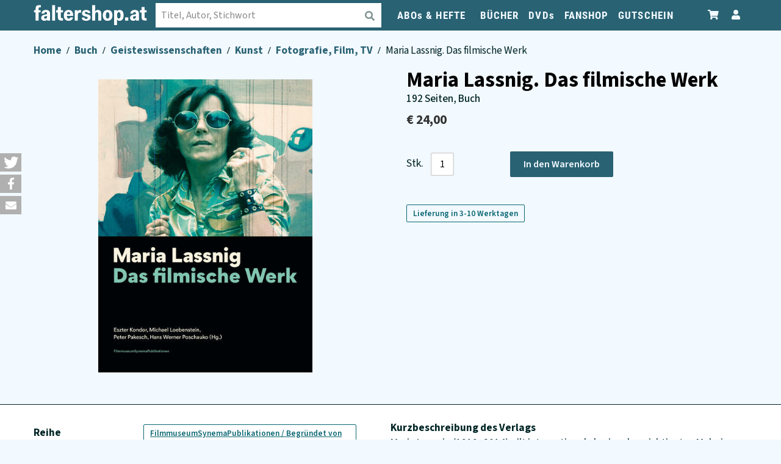

--- FILE ---
content_type: text/html; charset=UTF-8
request_url: https://shop.falter.at/detail/9783901644856/maria-lassnig-das-filmische-werk?ref=related
body_size: 24287
content:
 <!doctype html><html lang="de"><head > <meta charset="utf-8"/>
<meta name="title" content="Maria Lassnig. Das filmische Werk"/>
<meta name="description" content="Maria Lassnig. Das filmische Werk ✓ Über 1,5 Mio. Bücher im faltershop bestellen ✓ Versandkostenfrei ab € 35,– "/>
<meta name="robots" content="INDEX,FOLLOW"/>
<meta name="viewport" content="width=device-width, initial-scale=1"/>
<meta name="format-detection" content="telephone=no"/>
<title>Maria Lassnig. Das filmische Werk - faltershop.at</title>
    <link rel="stylesheet" type="text/css" media="all" href="https://shop.falter.at/static/version1765990319/_cache/merged/ede2423dd4812a5d8fa53ec33b8ea4ef.min.css" />
<link rel="stylesheet" type="text/css" media="screen and (min-width: 768px)" href="https://shop.falter.at/static/version1765990319/frontend/Ubertheme/bookshop/de_AT/css/styles-l.min.css" />
<link rel="stylesheet" type="text/css" media="print" href="https://shop.falter.at/static/version1765990319/frontend/Ubertheme/bookshop/de_AT/css/print.min.css" />



















<link rel="preload" as="font" crossorigin="anonymous" href="https://shop.falter.at/static/version1765990319/frontend/Ubertheme/bookshop/de_AT/fonts/source-sans-3-v8-latin_latin-ext-500.woff2" />
<link rel="preload" as="font" crossorigin="anonymous" href="https://shop.falter.at/static/version1765990319/frontend/Ubertheme/bookshop/de_AT/fonts/source-sans-3-v8-latin_latin-ext-500italic.woff2" />
<link rel="preload" as="font" crossorigin="anonymous" href="https://shop.falter.at/static/version1765990319/frontend/Ubertheme/bookshop/de_AT/fonts/source-sans-3-v8-latin_latin-ext-600.woff2" />
<link rel="preload" as="font" crossorigin="anonymous" href="https://shop.falter.at/static/version1765990319/frontend/Ubertheme/bookshop/de_AT/fonts/source-sans-3-v8-latin_latin-ext-700.woff2" />
<link rel="preload" as="font" crossorigin="anonymous" href="https://shop.falter.at/static/version1765990319/frontend/Ubertheme/bookshop/de_AT/fonts/source-sans-3-v8-latin_latin-ext-regular.woff2" />
<link rel="preload" as="font" crossorigin="anonymous" href="https://shop.falter.at/static/version1765990319/frontend/Ubertheme/bookshop/de_AT/fonts/roboto-condensed-v25-latin-ext_latin-regular.woff2" />
<link rel="preload" as="font" crossorigin="anonymous" href="https://shop.falter.at/static/version1765990319/frontend/Ubertheme/bookshop/de_AT/fonts/roboto-condensed-v25-latin-ext_latin-700.woff2" />
<link rel="preload" as="font" crossorigin="anonymous" href="https://shop.falter.at/static/version1765990319/frontend/Ubertheme/bookshop/de_AT/fonts/roboto-slab-v23-latin-ext_latin-regular.woff2" />
<link rel="icon" type="image/x-icon" href="https://faltershop.s3.eu-central-1.amazonaws.com/favicon/stores/1/index.png" />
<link rel="shortcut icon" type="image/x-icon" href="https://faltershop.s3.eu-central-1.amazonaws.com/favicon/stores/1/index.png" />
   <!--We can use this context to add some thing in future--><link rel="stylesheet" type="text/css" href="https://shop.falter.at/static/version1765990319/frontend/Ubertheme/bookshop/de_AT/Ubertheme_Base/css/animate.min-4.1.1.min.css"><link rel="stylesheet" type="text/css" href="https://shop.falter.at/static/version1765990319/frontend/Ubertheme/bookshop/de_AT/Ubertheme_Base/css/font-awesome.min-5.14.0.min.css"> <!--We can use this context to add some thing in future-->       <!-- faltershopready --><meta name="p:domain_verify" content="w0TopPQSPOK81w7tdryqoGv7utPwB30r"/> <meta name="twitter:card" content="summary" /> <meta property="twitter:title" content="Maria Lassnig. Das filmische Werk - faltershop.at" /><meta property="twitter:description" content="Maria Lassnig. Das filmische Werk ✓ &Uuml;ber 1,5 Mio. B&uuml;cher im faltershop bestellen ✓ Versandkostenfrei ab &euro; 35,&ndash; " /><meta property="twitter:image" content="https://faltercdn.s3.eu-central-1.amazonaws.com/img/978390/164/9783901644856_M.jpg" /><meta property="og:site_name" content="FALTERSHOP" /><meta property="og:url" content="https://shop.falter.at/detail/9783901644856/maria-lassnig-das-filmische-werk?ref=related&___store=faltershop&___from_store=faltershop" /><meta property="og:title" content="Maria Lassnig. Das filmische Werk - faltershop.at" /><meta property="og:description" content="Maria Lassnig. Das filmische Werk ✓ &Uuml;ber 1,5 Mio. B&uuml;cher im faltershop bestellen ✓ Versandkostenfrei ab &euro; 35,&ndash; " /><meta property="og:image" content="https://faltercdn.s3.eu-central-1.amazonaws.com/img/978390/164/9783901644856_M.jpg" /> <link rel="canonical" href="https://shop.falter.at/detail/9783901644856/maria-lassnig-das-filmische-werk" /> </head><body data-container="body" data-mage-init='{"loaderAjax": {}, "loader": { "icon": "https://shop.falter.at/static/version1765990319/frontend/Ubertheme/bookshop/de_AT/images/loader-2.gif"}}' id="html-body" class="product-product-view page-layout-2columns-right">         <div class="cookie-status-message" id="cookie-status">The store will not work correctly when cookies are disabled.</div>     <noscript><div class="message global noscript"><div class="content"><p><strong>JavaScript seems to be disabled in your browser.</strong> <span> For the best experience on our site, be sure to turn on Javascript in your browser.</span></p></div></div></noscript>          <link rel="stylesheet" href='https://shop.falter.at/static/version1765990319/frontend/Ubertheme/bookshop/de_AT/Jajuma_Shariff/css/shariff.complete.min.css' type='text/css' />   <!-- Some general js functions--><!-- After body start content -->   <div class="back_top"><a aria-label="Zum Seitenanfang" href="#" id="back-to-top"><i class="fa fa-angle-up" aria-hidden="true"></i></a></div><style> #back-to-top { position: fixed; bottom: 40px; right: 40px; z-index: 9999; width: 32px; height: 32px; text-align: center; line-height: 30px; background: #e1e2e1; color: #222; cursor: pointer; border: 0; border-radius: 2px; text-decoration: none; transition: opacity 0.2s ease-out; opacity: 0; font-size: 18px; } .filter-active #back-to-top { z-index: 0; } #back-to-top:hover { background: #e9ebec; } #back-to-top.show { opacity: 1; } #content { height: 2000px; } ._has-modal #back-to-top { z-index: 0; }</style>  <div class="page-wrapper"><div id="ub-top-bar"></div><header class="page-header"><div class="panel wrapper"><div class="panel header"> <a class="action skip contentarea" href="#contentarea"><span> Skip to Content</span></a> <ul class="customer-services">
<li><em class="fa fa-phone"></em><a href="tel:+43153660928"><span class="hidden-xs">+43 1 </span>53660 928</a></li>
<li><a href="mailto:service@falter.at">service@falter.at</a></li>
</ul> <a aria-label="Zum Profil" href="/customer/account" class="miniprofile-link"><div class="has-toggle quick-access" data-ui-id="quick-access" id="quick-access"><div class="btn-toggle"><span class="fa fa-user"></span><strong>Mein Konto</strong></div><div class="inner-toggle"><div class="shop-access"><ul class="links">  <li><a href="https://shop.falter.at/customer/account/" id="id2VTGFwLY" >Mein Konto</a></li><li><a href="https://shop.falter.at/customer/account/create/" id="idMo82Ezy7" >Kundenkonto anlegen</a></li> <li class="link authorization-link" data-label="or"><a href="https://shop.falter.at/customer/account/login/" >Einloggen</a></li></ul></div></div></div></a> <div class="has-toggle minicart" id="minicart" data-block="minicart"><a aria-label="Zum Warenkorb" class="minicart-link" href="/checkout/cart"><div class="btn-toggle" data-bind="scope: 'minicart_content'"><span class="fa fa-shopping-cart"></span> <span class="text">Warenkorb</span> <span class="counter qty empty" data-bind="css: { empty: !!getCartParam('summary_count') == false }, blockLoader: isLoading"><!-- ko i18n: '(' --><!-- /ko --><span class="counter-number"><!-- ko text: getCartParam('summary_count') --><!-- /ko --></span><span class="counter-label"><!-- ko if: getCartParam('summary_count') --><!-- ko text: getCartParam('summary_count') --><!-- /ko --><!-- ko i18n: 'item(s)' --><!-- /ko --><!-- /ko --></span><!-- ko i18n: ')' --><!-- /ko --></span></div></a> <div class="inner-toggle" id="minicart-content-wrapper" data-bind="scope: 'minicart_content'"> <!-- ko template: getTemplate() --><!-- /ko --> </div></div></div></div><div class="header content">  <span data-action="toggle-nav" class="action nav-toggle"><span>Toggle Nav</span></span>  <a class="logo" href="https://shop.falter.at/" aria-label="faltershop Logo" title="faltershop.at">  <svg version="1.1" id="Ebene_1" xmlns="http://www.w3.org/2000/svg" xmlns:xlink="http://www.w3.org/1999/xlink" x="0px" y="0px" viewBox="0 0 710.1 128.5" style="enable-background:new 0 0 710.1 128.5;" xml:space="preserve"><style type="text/css"> .st0{fill:#fff;}</style><g><path class="st0" d="M10.8,98.8h19V47.1h11.9V32.9H29.8v-8.6c0-7.3,1.9-9.9,8.5-9.9h5.3V0H35C16.7,0,10.8,8.1,10.8,24v8.9H0v14.2 h10.8V98.8L10.8,98.8z M46.1,81.9c0,10.9,7.6,18.5,20.1,18.5c8.6,0,14-3.1,17.1-8.6h0.5v7H102V55.1c0-15.9-8.6-23.8-26.9-23.8 C61,31.3,49,38.1,48,54.5h17.7c0.3-7,3.6-10,9-10c5.5,0,8.2,3.4,8.2,8.9c0,4.1-0.9,5.7-6.8,6.6l-9.7,1.6C53,64,46.1,70.6,46.1,81.9 L46.1,81.9z M71.8,87.1c-4.2,0-7.4-2.3-7.4-7.3c0-4.6,2.6-7.4,8-8.2l6.3-0.9c1.9-0.3,3.4-1.1,4.3-2.3v5.3 C83,84.1,77.1,87.1,71.8,87.1L71.8,87.1z M114.9,98.8h18.9V0h-18.9V98.8L114.9,98.8z M151,76.4c0,15.7,5.1,22.4,23,22.4h9.2v-15 h-5.3c-6.3,0-8-2.2-8-8.8V47.1h13.2V32.9h-13.2V13H151v20h-10.8v14.2H151V76.4L151,76.4z M188.5,66c0,23,11.1,34.4,30,34.4 c15.3,0,25.7-7.8,27.8-21.6h-17.6c-1.1,4.9-3.9,8.1-9.6,8.1c-7,0-10.9-5.3-11.6-17.4h39.6v-4.7c0-21.7-10.4-33.5-28.6-33.5 C200.3,31.3,188.5,43.6,188.5,66L188.5,66z M218.7,44.7c6.1,0,9,4.2,9.9,13.6h-20.7C209,49,212.7,44.7,218.7,44.7L218.7,44.7z M257.4,98.8h18.9V65.9c0-12.1,4.6-17.5,12.1-17.5c2.2,0,4.6,0.4,7,1.9l2.8-16.5c-2.6-1.9-5.5-2.4-7.8-2.4 c-6.8,0-11.9,3.4-14.7,10.1h-0.4v-8.5h-18V98.8L257.4,98.8z M301.5,80.1c0,14,10.9,20.4,27.1,20.4c16.3,0,28.4-6.9,28.4-22.4 c0-11.9-9-16.3-18.1-18.6L328.7,57c-5.3-1.2-8.2-2.7-8.2-7c0-3.8,3.4-6.5,8.9-6.5c5.4,0,9.2,2.2,9.2,7.3h17 c0-12.6-10.3-19.4-26.1-19.4c-15.9,0-26.7,7.8-26.7,21.3c0,11.1,6.9,16.2,17.3,18.6l10,2.6c4.7,0.9,8.5,2.4,8.5,7.2 c0,5-3.8,7.3-9.9,7.3c-5.4,0-10.1-2.3-10.1-8.2H301.5L301.5,80.1z M367,98.8h18.9v-40c0-8.6,4.5-13.1,10.4-13.1 c5.4,0,8.6,3,8.6,11.5v41.6h19V55.5c0-18.1-9.4-24.2-21.2-24.2c-7.7,0-14.2,3.1-17.3,9.6h-0.5c0.8-9.3,0.9-17.7,0.9-22.1V0H367 V98.8L367,98.8z M433.7,65.9c0,22.7,11.5,34.6,30.2,34.6c18.8,0,30.4-12,30.4-34.6c0-22.7-11.3-34.6-30.4-34.6 C445.5,31.3,433.7,43.3,433.7,65.9L433.7,65.9z M452.9,65.9c0-13.8,3.9-20.4,11.1-20.4c7.3,0,11.2,6.2,11.2,20.4 c0,14-3.9,20.5-11.2,20.5C456.8,86.4,452.9,79.6,452.9,65.9L452.9,65.9z M523.4,112.6c0-4.5-0.1-12.4-0.9-21.6h0.5 c2.7,6.2,8.5,9.5,16.2,9.5c15.4,0,25.4-12,25.4-35c0-23.1-9.9-34.2-24.8-34.2c-8.1,0-13.6,3.2-16.7,9.4h-0.5v-7.8h-18v95.6h18.9 V112.6L523.4,112.6z M545.2,65.5c0,13.5-3.8,20.9-10.9,20.9c-7,0-10.9-7.2-10.9-20.8c0-13.1,3.9-20.2,10.9-20.2 C541.5,45.4,545.2,52.4,545.2,65.5L545.2,65.5z M573.7,98.8h20.1V79h-20.1V98.8L573.7,98.8z M605.2,81.9c0,10.9,7.6,18.5,20.1,18.5 c8.6,0,14-3.1,17.1-8.6h0.5v7H661V55.1c0-15.9-8.6-23.8-26.9-23.8c-14.2,0-26.2,6.8-27.1,23.2h17.7c0.3-7,3.6-10,9-10 c5.5,0,8.2,3.4,8.2,8.9c0,4.1-0.9,5.7-6.8,6.6l-9.7,1.6C612,64,605.2,70.6,605.2,81.9L605.2,81.9z M630.8,87.1 c-4.2,0-7.4-2.3-7.4-7.3c0-4.6,2.6-7.4,8-8.2l6.3-0.9c1.9-0.3,3.4-1.1,4.3-2.3v5.3C642,84.1,636.1,87.1,630.8,87.1L630.8,87.1z M677.9,76.4c0,15.7,5.1,22.4,23,22.4h9.2v-15h-5.3c-6.3,0-8-2.2-8-8.8V47.1h13.2V32.9h-13.2V13h-18.9v20h-10.8v14.2h10.8V76.4 L677.9,76.4z"></path></g></svg> </a>   <div class="has-toggle quick-search" data-ui-id="quick-search" id="quick-search"><div class="inner-toggle" id="quick-search-inner"><form class="form minisearch" id="search_mini_form" action="https://shop.falter.at/suche/" method="get" role="search"><div class="field search"><label class="label" for="search" data-role="minisearch-label"><span>Suchen</span></label> <div class="control"><input id="search" data-mage-init='{"quickSearch":{ "formSelector":"#search_mini_form", "url":"https://shop.falter.at/search/ajax/suggest/", "destinationSelector":"#search_autocomplete"} }' type="text" name="q" value="" placeholder="Titel, Autor, Stichwort" class="input-text" maxlength="128" role="combobox" aria-haspopup="false" aria-expanded="true" aria-controls="search_autocomplete" aria-autocomplete="both" autocomplete="off"/><div id="search_autocomplete" class="search-autocomplete"></div> <div class="nested"><a class="action advanced" href="https://shop.falter.at/catalogsearch/advanced/" data-action="advanced-search">Advanced Search</a></div></div></div><div class="actions"><button type="submit" aria-label="Suche absenden" class="action search"><span class="fa fa-search"></span></button></div></form></div></div>  <div class="sections nav-sections"> <div class="section-items nav-sections-items" data-mage-init='{"tabs":{"openedState":"active"}}'>  <div class="section-item-title nav-sections-item-title" data-role="collapsible"><a class="nav-sections-item-switch" data-toggle="switch" href="#store.menu">Menu</a></div><div class="section-item-content nav-sections-item-content" id="store.menu" data-role="content"> <ul id='ub-mega-menu-1' class="none ub-mega-menu level0 " data-device-type='desktop'><li class="mega first has-child style-default" id="menu4"><a href="https://shop.falter.at/catalog/category/view/s/abos-hefte/id/28/"  class="mega first has-child style-default" ><span class="menu-title">ABOs & HEFTE</span></a><div class="child-content cols2">
<div id="child-content-4" class="child-content-inner" style="width: 540px;"><div class="mega-col column1 first" style="width: 250px;"><ul  class="level1" ><li class="mega first" id="menu11"><a href="https://abo.falter.at"  class="mega first" >FALTER-Abos</a></li><li class="mega" id="menu23"><a href="https://shop.falter.at/abos-hefte/einzelhefte.html"  class="mega" >Einzelhefte</a></li><li class="mega" id="menu144"><a href="https://mein.falter.at/falter/sales-funnel-frontend/show?funnel=falter-soli-abos" target="_blank"  class="mega" >FALTER-Förderabo</a></li><li class="mega" id="menu145"><a href="/falter-foerderabo-anmeldung"  class="mega" >FALTER-Förderabo beantragen</a></li></ul></div><div class="mega-col column2 last" style="width: 250px;"><ul  class="level1" ><li class="mega first" id="menu24"><a href="https://shop.falter.at/abos-hefte/heureka-abos.html"  class="mega first" >HEUREKA</a></li><li class="mega" id="menu25"><a href="https://shop.falter.at/abos-hefte/best-of-vienna-abos.html"  class="mega" >BEST OF VIENNA</a></li><li class="mega" id="menu155"><a href="/wien-wie-es-isst-abo.html"  class="mega" >Wien, wie es isst  - Abo</a></li><li class="mega" id="menu156"><a href="/das-juedische-echo-abo.html"  class="mega" >Das Jüdische Echo - Abo</a></li></ul></div></div>
</div></li><li class="mega has-child style-default" id="menu5"><a href="/buecher"  class="mega has-child style-default" ><span class="menu-title">BÜCHER</span></a><div class="child-content cols2">
<div id="child-content-5" class="child-content-inner" style="width: 490px;"><div class="mega-col column1 first" style="width: 250px;"><ul  class="level1" ><li class="mega first has-child" id="menu152"><span  class="mega first has-child" ><span class="menu-title">Kategorien</span></span><div class="child-content cols1">
<div id="child-content-152" class="child-content-inner" style="width: 200px;"><ul  class="level2" ><li class="mega first group" id="menu27"><a href="https://shop.falter.at/buecher/buecher-falter-verlag.html"  class="mega first has-child" ><span class="menu-title">Bücher aus dem Falter Verlag </span></a><ul  class="level3" ><li class="mega first" id="menu163"><a href="https://shop.falter.at/buecher/buecher-falter-verlag/signierte-buecher.html"  class="mega first" >Signierte Bücher aus dem Falter Verlag</a></li><li class="mega last" id="menu165"><a href="https://shop.falter.at/buecher/buecher-falter-verlag/postkarten-bucher.html"  class="mega last" >Postkarten-Bücher</a></li></ul></li><li class="mega" id="menu114"><a href="/buecher/belletristik/erzahlende-literatur"  class="mega" >Romane & Erzählungen</a></li><li class="mega" id="menu111"><a href="/buecher/belletristik/krimis"  class="mega" >Krimis und Thriller</a></li><li class="mega" id="menu109"><a href="/buecher/kinder-und-jugend/kinderbucher-bis-11-jahre"  class="mega" >Kinderbücher bis 11</a></li><li class="mega" id="menu110"><a href="/buecher/kinder-und-jugend/jugendbucher-ab-12-jahre"  class="mega" >Jugendbücher ab 12</a></li><li class="mega" id="menu113"><a href="/buecher/reisen/reisefuehrer"  class="mega" >Reiseführer</a></li><li class="mega" id="menu36"><a href="/hoerbuecher.html"  class="mega" >Hörbücher</a></li><li class="mega" id="menu112"><a href="/buecher/ratgeber"  class="mega" >Ratgeber</a></li><li class="mega" id="menu115"><a href="/buecher/schule-lernen"  class="mega" >Schule & Lernen</a></li><li class="mega" id="menu116"><a href="/buecher/belletristik/science-fiction-fantasy"  class="mega" >Science Fiction & Fantasy</a></li><li class="mega last" id="menu29"><a href="https://shop.falter.at/buecher/buecher-falter-verlag/e-books.html"  class="mega last" >E-Books</a></li></ul></div>
</div></li></ul></div><div class="mega-col column2 last" style="width: 200px;"><ul  class="level1" ><li class="mega first has-child" id="menu153"><span  class="mega first has-child" ><span class="menu-title">Empfehlungen</span></span><div class="child-content cols1">
<div id="child-content-153" class="child-content-inner" style="width: 200px;"><ul  class="level2" ><li class="mega first" id="menu160"><a href="/aktuelle-themen"  class="mega first" >Aktuelle Themen</a></li><li class="mega" id="menu137"><a href="https://shop.falter.at/autoren"  class="mega" >Beliebte Autorinnen und Autoren</a></li><li class="mega" id="menu30"><a href="/buecher/besprochene-buecher.html"  class="mega" >Besprochene Bücher</a></li><li class="mega" id="menu31"><a href="https://shop.falter.at/buecher/pakete.html"  class="mega" >Buchpakete</a></li><li class="mega" id="menu21"><a href="/kinder-und-jugendbuch-bestseller"  class="mega" >Kinder- und Jugendbuch-Bestseller</a></li><li class="mega" id="menu101"><a href="/falter-literaturbeilagen"  class="mega" >Literaturbeilagen</a></li><li class="mega" id="menu20"><a href="/sachbuecher-des-monats"  class="mega" >Sachbuch-Bestenliste</a></li><li class="mega last" id="menu154"><a href="/feature/unsere-bestseller"  class="mega last" >Unsere Bestseller</a></li></ul></div>
</div></li></ul></div></div>
</div></li><li class="mega has-child" id="menu6"><a href="/dvds.html"  class="mega has-child" ><span class="menu-title">DVDs</span></a><div class="child-content cols1">
<div id="child-content-6" class="child-content-inner" style="width: 200px;"><ul  class="level1" ><li class="mega first" id="menu33"><a href="https://shop.falter.at/dvds/falters-feine-filme.html"  class="mega first" >Falters Feine Filme</a></li><li class="mega" id="menu117"><a href="/dvds/?k=Kinder-+und+Jugend"  class="mega" >Kinder und Jugend</a></li><li class="mega" id="menu122"><a href="/dvds/?k=Ratgeber"  class="mega" >Ratgeber</a></li><li class="mega" id="menu119"><a href="/dvds/?k=Belletristik&sub=Humor&subsub=Satire%2C+Kabarett"  class="mega" >Humor</a></li><li class="mega" id="menu121"><a href="/dvds/?k=Belletristik&sub=Erz%C3%A4hlende+Literatur"  class="mega" >Filme</a></li><li class="mega" id="menu120"><a href="/dvds/?k=Belletristik&sub=Humor&subsub=Manga%2C+Manhwa"  class="mega" >Manga</a></li><li class="mega last" id="menu118"><a href="/dvds/?k=Schule%2C+Lernen"  class="mega last" >Bildung und Lernhilfen</a></li></ul></div>
</div></li><li class="mega" id="menu9"><a href="https://shop.falter.at/fanshop/falter-produkte.html"  class="mega" >FANSHOP</a></li><li class="mega last" id="menu167"><a href="https://shop.falter.at/faltershop-gutschein.html"  class="mega last" >GUTSCHEIN</a></li></ul>  </div></div></div></div>  <div data-bind="scope: 'amasty-shipbar-top'"><!-- ko template: getTemplate() --><!-- /ko --></div> </header><main id="maincontent" class="page-main"> <div class="breadcrumbs"><ul class="items">  <li class="item home"> <a href="https://shop.falter.at/"> Home </a> </li>  <li class="item type"> <a href="https://shop.falter.at/buecher"> Buch </a> </li>  <li class="item categorie"> <a href="https://shop.falter.at/buecher?k=Geisteswissenschaften"> Geisteswissenschaften </a> </li>  <li class="item subcategory"> <a href="https://shop.falter.at/buecher?k=Geisteswissenschaften&sub=Kunst"> Kunst </a> </li>  <li class="item subsubcategory"> <a href="https://shop.falter.at/buecher?k=Geisteswissenschaften&sub=Kunst&subsub=Fotografie, Film, TV"> Fotografie, Film, TV </a> </li>  <li class="item product"> <strong>  Maria Lassnig. Das filmische Werk </strong> </li> </ul></div> <a id="contentarea" tabindex="-1"></a><div class="page messages"> <div data-placeholder="messages"></div> <div data-bind="scope: 'messages'"><!-- ko if: cookieMessagesObservable() && cookieMessagesObservable().length > 0 --><div aria-atomic="true" role="alert" class="messages" data-bind="foreach: { data: cookieMessagesObservable(), as: 'message' }"><div data-bind="attr: { class: 'message-' + message.type + ' ' + message.type + ' message', 'data-ui-id': 'message-' + message.type }"><div data-bind="html: $parent.prepareMessageForHtml(message.text)"></div></div></div><!-- /ko --><div aria-atomic="true" role="alert" class="messages" data-bind="foreach: { data: messages().messages, as: 'message' }, afterRender: purgeMessages"><div data-bind="attr: { class: 'message-' + message.type + ' ' + message.type + ' message', 'data-ui-id': 'message-' + message.type }"><div data-bind="html: $parent.prepareMessageForHtml(message.text)"></div></div></div></div></div><div class="columns"><div class="column main"><div class="product media"> <a id="gallery-prev-area" tabindex="-1"></a><div class="action-skip-wrapper"> <a class="action skip gallery-next-area" href="#gallery-next-area"><span> Skip to the end of the images gallery</span></a></div>  <div class="product-detail-img-wrapper"><a data-fancybox="gallery" href="https://faltercdn.s3.eu-central-1.amazonaws.com/img/978390/164/9783901644856_L.jpg"><img aria-label="Produktbild Maria Lassnig. Das filmische Werk" src="https://faltercdn.s3.eu-central-1.amazonaws.com/img/978390/164/9783901644856_L.jpg"  title=""  > <small class="img-credit-mobile"></small> </a></div> <div class="action-skip-wrapper"> <a class="action skip gallery-prev-area" href="#gallery-prev-area"><span> Skip to the beginning of the images gallery</span></a></div> <a id="gallery-next-area" tabindex="-1"></a></div><div class="product-info-main">  <div class="page-title-wrapper product"> <h1 class="page-title"  ><span class="base" data-ui-id="page-title-wrapper" >Maria Lassnig. Das filmische Werk</span></h1></div>    <input type="hidden" id="product-title-helper" data-title="Maria Lassnig. Das filmische Werk">   <div class="additional-important-infos">192&#x20;Seiten, Buch</div><div class="product-info-price">  <div class="price-box price-final_price" data-role="priceBox" data-product-id="9783901644856" data-price-box="product-id-9783901644856"><span class="price-container price-final_price tax weee"><span id="product-price-9783901644856" data-price-amount="24" data-price-type="finalPrice" class="price-wrapper "><span class="price">€&nbsp;24,00</span></span></span></div> <div class="clear"></div></div>   <div class="product-add-form"><form data-product-sku="buch-9783901644856" action="https://shop.falter.at/checkout/cart/add/uenc/aHR0cHM6Ly9zaG9wLmZhbHRlci5hdC9kZXRhaWwvOTc4MzkwMTY0NDg1Ni9tYXJpYS1sYXNzbmlnLWRhcy1maWxtaXNjaGUtd2Vyaz9yZWY9cmVsYXRlZA~~/product/9783901644856/" method="post" id="product_addtocart_form"> <input type="hidden" name="product" value="9783901644856" /><input type="hidden" name="selected_configurable_option" value="" /><input type="hidden" name="related_product" id="related-products-field" value="" /><input type="hidden" name="item" value="9783901644856" /><input name="form_key" type="hidden" value="mP5teS97EjunjNr1" />     <div class="box-tocart"><div class="fieldset"> <div class="field qty"><label class="label" for="qty"><span>Stk.</span></label> <div class="control"><div class="qty-box-count"><div id='qty_down'><span>-</span></div><input type="number" name="qty" id="qty" maxlength="12" value="1" class="input-text qty" data-validate="{&quot;required-number&quot;:true,&quot;validate-item-quantity&quot;:{&quot;minAllowed&quot;:1,&quot;maxAllowed&quot;:1000}}" /><div id='qty_up'><span>+</span></div></div></div></div> <div class="actions"><button type="submit" class="action primary tocart" id=""><span>In den Warenkorb</span></button>  <div class="product-addto-links" data-role="add-to-links"> <a href="#" data-post='{"action":"https:\/\/shop.falter.at\/catalog\/product_compare\/add\/","data":{"product":"9783901644856","uenc":"aHR0cHM6Ly9zaG9wLmZhbHRlci5hdC9kZXRhaWwvOTc4MzkwMTY0NDg1Ni9tYXJpYS1sYXNzbmlnLWRhcy1maWxtaXNjaGUtd2Vyaz9yZWY9cmVsYXRlZA~~"}}' data-role="add-to-links" class="action tocompare"><i class="fa fa-retweet"></i></a></div></div><div class="clear"></div></div></div> <span class="shippingtime-label">Lieferung in 3-10 Werktagen</span>     </form></div></div><input name="form_key" type="hidden" value="mP5teS97EjunjNr1" />    </div></div></main><div class="page-bottom"><div class="content">  <div class="aw-acp-popup aw-acp-popup-with-anim mfp-hide" data-mage-init='{"awACPDialog": {}}' data-role="aw-acp-ui"><div data-role="update"></div><div data-role="progress"><div class="aw-acp-popup__mobile-header"><h3 class="aw-acp-popup__mobile-title"></h3><div class="aw-acp-popup__mobile-close-wrapper"><button type="button" class="aw-acp-popup__mobile-close action primary" data-action="cancel">Schließen</button></div></div><div class="aw-acp-popup__main"><div class="addtocart-loading-icon"><div class="addtocart-loading-inner"><div></div><div></div><div></div></div></div></div><p class="waiting-note">Bitte haben Sie einen Moment Geduld, wir legen Ihr Produkt in den Warenkorb.</p></div> <div id="cart-overlay-recommendations" class="upsell-container"><div class="reco add-to-cart-view"> <div class="contents"><div class="block products-upsell shop-scrollmenu" ><div class="block-headline"> Diese Produkte könnten Sie auch interessieren: </div><div class="upsell-list reco_cart_overlay"><div class="product-item recommendation-item item-0" data-reco-version="fallback_99" data-id="" data-title="faltershop Gutschein"><a aria-label="Produktbild faltershop Gutschein" href="https://shop.falter.at/faltershop-gutschein.html?recommendation=99&recommendation_context=addtocart"><div data-reco-version="fallback_99" data-id="" data-title="faltershop Gutschein" class="product-image"><img data-reco-version="fallback_99" data-id="" data-title="faltershop Gutschein" aria-label="faltershop Gutschein" height="305" width="200px" loading="lazy" src="https://faltershop.s3.eu-central-1.amazonaws.com/catalog/product/cache/f24e5c7a587b2fc1e82507ce23b7b03a/g/u/gutschein_button.jpg" onerror="this.onerror=null; this.src='https://faltershop.s3.eu-central-1.amazonaws.com/catalog/product/placeholder/default/default_2.png'"></div><div data-reco-version="fallback_99" data-id="" data-title="faltershop Gutschein" class="product-item-details"><div data-reco-version="fallback_99" data-id="" data-title="faltershop Gutschein" class="product-item-name"><span data-reco-version="fallback_99" data-id="" data-title="faltershop Gutschein" class="name-large">faltershop Gutschein</span><span data-reco-version="fallback_99" data-id="" data-title="faltershop Gutschein" class="name-small">faltershop Gutschein</span></div></div></a></div><div class="product-item recommendation-item item-1" data-reco-version="fallback_99" data-id="" data-title="Falter-Schürze Würstel"><a aria-label="Produktbild Falter-Schürze Würstel" href="https://shop.falter.at/falter-kochschuerze-wuerstel.html?recommendation=99&recommendation_context=addtocart"><div data-reco-version="fallback_99" data-id="" data-title="Falter-Schürze Würstel" class="product-image"><img data-reco-version="fallback_99" data-id="" data-title="Falter-Schürze Würstel" aria-label="Falter-Schürze Würstel" height="305" width="200px" loading="lazy" src="https://faltershop.s3.eu-central-1.amazonaws.com/catalog/product/cache/f24e5c7a587b2fc1e82507ce23b7b03a/s/c/schuerze-2025-webshop.jpeg" onerror="this.onerror=null; this.src='https://faltershop.s3.eu-central-1.amazonaws.com/catalog/product/placeholder/default/default_2.png'"></div><div data-reco-version="fallback_99" data-id="" data-title="Falter-Schürze Würstel" class="product-item-details"><div data-reco-version="fallback_99" data-id="" data-title="Falter-Schürze Würstel" class="product-item-name"><span data-reco-version="fallback_99" data-id="" data-title="Falter-Schürze Würstel" class="name-large">Falter-Schürze Würstel</span><span data-reco-version="fallback_99" data-id="" data-title="Falter-Schürze Würstel" class="name-small">Falter-Schürze Würstel</span></div></div></a></div><div class="product-item recommendation-item item-2" data-reco-version="fallback_99" data-id="" data-title="Das Problembär-Shirt"><a aria-label="Produktbild Das Problembär-Shirt" href="https://shop.falter.at/problembaer-t-shirt.html?recommendation=99&recommendation_context=addtocart"><div data-reco-version="fallback_99" data-id="" data-title="Das Problembär-Shirt" class="product-image"><img data-reco-version="fallback_99" data-id="" data-title="Das Problembär-Shirt" aria-label="Das Problembär-Shirt" height="305" width="200px" loading="lazy" src="https://faltershop.s3.eu-central-1.amazonaws.com/catalog/product/cache/f24e5c7a587b2fc1e82507ce23b7b03a/s/h/shirt-problembaer-webshop.jpeg" onerror="this.onerror=null; this.src='https://faltershop.s3.eu-central-1.amazonaws.com/catalog/product/placeholder/default/default_2.png'"></div><div data-reco-version="fallback_99" data-id="" data-title="Das Problembär-Shirt" class="product-item-details"><div data-reco-version="fallback_99" data-id="" data-title="Das Problembär-Shirt" class="product-item-name"><span data-reco-version="fallback_99" data-id="" data-title="Das Problembär-Shirt" class="name-large">Das Problembär-Shirt</span><span data-reco-version="fallback_99" data-id="" data-title="Das Problembär-Shirt" class="name-small">Das Problembär-Shirt</span></div></div></a></div></div></div><div class="clear"></div></div> </div></div> <div class="aw-acp-popup__actions aw-acp-popup__columns"><div class="aw-acp-popup__close-wrapper aw-acp-popup__column"><a href="#" class="aw-acp-popup__close" data-action="cancel">Abbrechen</a> <a href="#" class="aw-acp-popup__close" data-action="continue">Weiter einkaufen</a></div><div class="aw-acp-popup__submit-wrapper aw-acp-popup__column"><button type="button" class="aw-acp-popup__submit action primary" data-action="submit" data-form="product_addtocart_form_acp" data-mage-init='{"uiAddToCart": {}}'>In den Warenkorb</button> <button type="button" class="aw-acp-popup__submit action primary" data-action="checkout">Zur Kassa</button></div></div><div data-role="related"></div></div>  <!-- Initialization for AW Wbtab products --><!-- Initialization for AW Wvtav products --><!-- Initialization for AW SBB products -->    </div></div><div class="upsell-container page"><div class="description"><div class="block contents">   <div class="additional-attributes-block product_attributes"><div class="additional-attributes-wrapper table-wrapper"><table class="data table additional-attributes" id="product-attribute-specs-table"><caption class="table-caption">Mehr Informationen</caption><tbody> <tr><th class="col label" scope="row">Reihe</th><td class="col data" data-th="Reihe"><a href="/search?serie=TX612"><span> FilmmuseumSynemaPublikationen / Begründet von Alexander Horwath, Brigitte Mayr und Michael Omasta</span></a></td></tr> <tr><th class="col label" scope="row">ISBN</th><td class="col data" data-th="ISBN"><span> 9783901644856 </span></span></td></tr> <tr><th class="col label" scope="row">Erscheinungsdatum</th><td class="col data" data-th="Erscheinungsdatum"><span> 15.01.2021 </span></span></td></tr> <tr><th class="col label" scope="row">Genre</th><td class="col data" data-th="Genre"><span> Kunst&#x2F;Fotografie,&#x20;Film,&#x20;Video,&#x20;TV </span></span></td></tr> <tr><th class="col label" scope="row">Verlag</th><td class="col data" data-th="Verlag"> <a href="/search/?publisher=SYNEMA%26%23x20%3BGesellschaft%26%23x20%3Bf%26%23xFC%3Br%26%23x20%3BFilm%26%23x20%3Bund%26%23x20%3BMedien&exact=1"><span>  SYNEMA&#x20;Gesellschaft&#x20;f&#xFC;r&#x20;Film&#x20;und&#x20;Medien </span></a></span></td></tr> <tr><th class="col label" scope="row">Beiträge von</th><td class="col data" data-th="Beitr&#xE4;ge&#x20;von"><span> James&#x20;Boaden </span></span></td></tr> <tr><th class="col label" scope="row">Beiträge von</th><td class="col data" data-th="Beitr&#xE4;ge&#x20;von"><span> Eszter&#x20;Kondor,&#x20;Michael&#x20;Loebenstein,&#x20;Peter&#x20;Pakesch,&#x20;Hans&#x20;Werner&#x20;Poschauko,&#x20;Jocelyn&#x20;Miller,&#x20;Beatrice&#x20;von&#x20;Bormann,&#x20;Stefanie&#x20;Proksch-Weilguni,&#x20;Maria&#x20;Lassnig,&#x20;Isabella&#x20;Reicher,&#x20;Mara&#x20;Mattuschka </span></span></td></tr> <tr class="availability-info"><th class="col label" scope="row">Lieferzeit</th><td class="col data"><span>Lieferung in 3-10 Werktagen</span></td></tr></tbody></table></div><div class="block principles-block"><div class="features_list"><div class="headline">Unsere Prinzipien</div><ul><li>✔ kostenlose Lieferung innerhalb Österreichs ab € 35,–</li> <li>✔ über 1,5 Mio. Bücher, DVDs &amp; CDs im Angebot</li> <li>✔ alle FALTER-Produkte und Abos, nur hier!</li> <li>✔ hohe Sicherheit durch SSL-Verschlüsselung (RSA 4096 bit)</li> <li>✔ keine Weitergabe personenbezogener Daten an Dritte</li><li class="wide">✔ als 100% österreichisches Unternehmen liefern wir innerhalb Österreichs mit der Österreichischen Post</li></ul></div></div></div> <div class="description-text-block"> <span id="meta-infos" data-type="Buch" data-cat="Geisteswissenschaften" data-subcat="Kunst" data-subsubcat="Fotografie,&#x20;Film,&#x20;TV" ></span>   <div class="headline">Kurzbeschreibung des Verlags</div> <p class="description-text">Maria Lassnig (1919–2014) gilt international als eine der wichtigsten Malerinnen des 20. und 21. Jahrhunderts. Das Leitmotiv ihrer Malerei, das Sichtbarmachen ihres Körperbewusstseins ("Body Awareness"), fand Anfang der 1970er Jahre in New York auch filmischen Ausdruck. Während einige dieser Arbeiten zum Lassnig-Kanon zählen (u.a. "Selfportrait", "Iris" und "Couple"), blieben viele Filmwerke dieser Schaffensphase unvollendet. Ihre "Films in Progress", zugleich autobiografische Notiz und gestalterisches Experiment, in denen sich viele Sujets und Techniken aus ihrem Werk wiederfinden, wurden von zwei engen Vertrauten – Mara Mattuschka und Hans Werner Poschauko – aufgearbeitet und im Sinne ihres ursprünglichen Konzeptes sowie ihren Aufzeichnungen folgend 2018 fertiggestellt.<br />
Dieser Band stellt das erste umfassende Verzeichnis von Lassnigs filmischer Arbeit dar und bietet durch eine große Auswahl aus ihren eigenen, bisher unveröffentlichten Notizen Einblick in die Ideenwelt der Filmemacherin. Er enthält Beiträge von James Boaden, Beatrice von Bormann, Jocelyn Miller, Stefanie Proksch-Weilguni und Isabella Reicher sowie ausführliche Gespräche zum Restaurierungsprozess.<br />
Die beigelegte DVD enthält eine Auswahl der "Films in Progress".</p></div><div class="clear"></div>   <div class="additional-attributes-block product_attributes_mobile"><div class="additional-attributes-wrapper table-wrapper"><table class="data table additional-attributes" id="product-attribute-specs-table"><caption class="table-caption">Mehr Informationen</caption><tbody> <tr><th class="col label" scope="row">Reihe</th><td class="col data" data-th="Reihe"><a href="/search?serie=TX612"><span> FilmmuseumSynemaPublikationen / Begründet von Alexander Horwath, Brigitte Mayr und Michael Omasta</span></a></td></tr> <tr><th class="col label" scope="row">ISBN</th><td class="col data" data-th="ISBN"><span> 9783901644856 </span></span></td></tr> <tr><th class="col label" scope="row">Erscheinungsdatum</th><td class="col data" data-th="Erscheinungsdatum"><span> 15.01.2021 </span></span></td></tr> <tr><th class="col label" scope="row">Genre</th><td class="col data" data-th="Genre"><span> Kunst&#x2F;Fotografie,&#x20;Film,&#x20;Video,&#x20;TV </span></span></td></tr> <tr><th class="col label" scope="row">Verlag</th><td class="col data" data-th="Verlag"> <a href="/search/?publisher=SYNEMA%26%23x20%3BGesellschaft%26%23x20%3Bf%26%23xFC%3Br%26%23x20%3BFilm%26%23x20%3Bund%26%23x20%3BMedien&exact=1"><span>  SYNEMA&#x20;Gesellschaft&#x20;f&#xFC;r&#x20;Film&#x20;und&#x20;Medien </span></a></span></td></tr> <tr><th class="col label" scope="row">Beiträge von</th><td class="col data" data-th="Beitr&#xE4;ge&#x20;von"><span> James&#x20;Boaden </span></span></td></tr> <tr><th class="col label" scope="row">Beiträge von</th><td class="col data" data-th="Beitr&#xE4;ge&#x20;von"><span> Eszter&#x20;Kondor,&#x20;Michael&#x20;Loebenstein,&#x20;Peter&#x20;Pakesch,&#x20;Hans&#x20;Werner&#x20;Poschauko,&#x20;Jocelyn&#x20;Miller,&#x20;Beatrice&#x20;von&#x20;Bormann,&#x20;Stefanie&#x20;Proksch-Weilguni,&#x20;Maria&#x20;Lassnig,&#x20;Isabella&#x20;Reicher,&#x20;Mara&#x20;Mattuschka </span></span></td></tr> <tr class="availability-info"><th class="col label" scope="row">Lieferzeit</th><td class="col data"><span>Lieferung in 3-10 Werktagen</span></td></tr></tbody></table></div><div class="block principles-block"><div class="features_list"><div class="headline">Unsere Prinzipien</div><ul><li>✔ kostenlose Lieferung innerhalb Österreichs ab € 35,–</li> <li>✔ über 1,5 Mio. Bücher, DVDs &amp; CDs im Angebot</li> <li>✔ alle FALTER-Produkte und Abos, nur hier!</li> <li>✔ hohe Sicherheit durch SSL-Verschlüsselung (RSA 4096 bit)</li> <li>✔ keine Weitergabe personenbezogener Daten an Dritte</li><li class="wide">✔ als 100% österreichisches Unternehmen liefern wir innerhalb Österreichs mit der Österreichischen Post</li></ul></div></div></div></div></div><div class="review">  <div class="contents"> <div class="block"><div class="text"><div class="block-headline"><span class="falter-review-headline-visual"><img aria-label="FALTER-Logo" width="35" height="35" src="https://cdn.falter.at/marketing/adler-logo.png"></span> FALTER-Rezension  <img aria-label="FALTER 16/2021 Cover" src="https://cdn.falter.at/uploads/issues/falter/202116.jpeg" class="falter-review-visual-mobile" /></div> <div class="review-text"><div class="has-more"> <p><a href="/search/?reviewer=Kirstin Breitenfellner"><b>Kirstin Breitenfellner</b></a> in <a href="/buecher/besprochene-buecher.html?falter=202116"><b>FALTER 16/2021</b></a> vom 21.04.2021 (S. 32)</p><p>Maria Lassnig starb 2014. Nun wird das filmische Werk der Malerin aufgearbeitet. Noch viel stärker als ihre Gemälde lösten Lassnigs Filme, die sie in New York Anfang der 1970er-Jahre zu drehen begann, entweder Ablehnung oder Begeisterung aus. Dazwischen ist bei der Meisterin der Selbstoffenbarung mit dem Hang zu drastischem Humor und Selbstironie wenig Platz.<br />
<br />
Der von der Maria Lassnig Stiftung und dem Filmmuseum herausgegebene Band enthält Erinnerungen von Künstlerkolleginnen, Essays und ein Filmlexikon. Dazu gibt es Faksimiles aus Lassnigs Notizbüchern mit unrealisierten Projekten sowie eine beigelegte DVD. In Lassnigs Nachlass fand sich nämlich bereits vorgeschnittenes Material. Daraus stellten Hans Werner Poschauko und Mara Mattuschka, beide ehemalige Lassnig-Schüler an der Angewandten, endgültige Versionen her, die von Lassnigs Experimentierlust zeugen. Lesens- und sehenswert!</p></div> <a href="javascript:void(0);" class="read-more-link"><span class="fa fa-caret-down"></span> weiterlesen</a> </div></div><div class="falter-review-visual"> <img aria-label="FALTER 16/2021 Cover" src="https://cdn.falter.at/uploads/issues/falter/202116.jpeg"/></div></div></div>   </div><div class="reco detail-view">  <div class="contents"><div class="block products-upsell shop-scrollmenu" ><div class="block-headline"> Diese Produkte könnten Sie auch interessieren: </div><div class="upsell-list reco_detail"><div class="product-item recommendation-item item-0" data-reco-version="fallback_99" data-id="" data-title="faltershop Gutschein"><a aria-label="Produktbild faltershop Gutschein" href="https://shop.falter.at/faltershop-gutschein.html?recommendation=99&recommendation_context=detail"><div data-reco-version="fallback_99" data-id="" data-title="faltershop Gutschein" class="product-image"><img data-reco-version="fallback_99" data-id="" data-title="faltershop Gutschein" aria-label="faltershop Gutschein" height="305" width="200px" loading="lazy" src="https://faltershop.s3.eu-central-1.amazonaws.com/catalog/product/cache/f24e5c7a587b2fc1e82507ce23b7b03a/g/u/gutschein_button.jpg" onerror="this.onerror=null; this.src='https://faltershop.s3.eu-central-1.amazonaws.com/catalog/product/placeholder/default/default_2.png'"></div><div data-reco-version="fallback_99" data-id="" data-title="faltershop Gutschein" class="product-item-details"><div data-reco-version="fallback_99" data-id="" data-title="faltershop Gutschein" class="product-item-name"><span data-reco-version="fallback_99" data-id="" data-title="faltershop Gutschein" class="name-large">faltershop Gutschein</span><span data-reco-version="fallback_99" data-id="" data-title="faltershop Gutschein" class="name-small">faltershop Gutschein</span></div></div></a></div><div class="product-item recommendation-item item-1" data-reco-version="fallback_99" data-id="" data-title="Falter-Schürze Würstel"><a aria-label="Produktbild Falter-Schürze Würstel" href="https://shop.falter.at/falter-kochschuerze-wuerstel.html?recommendation=99&recommendation_context=detail"><div data-reco-version="fallback_99" data-id="" data-title="Falter-Schürze Würstel" class="product-image"><img data-reco-version="fallback_99" data-id="" data-title="Falter-Schürze Würstel" aria-label="Falter-Schürze Würstel" height="305" width="200px" loading="lazy" src="https://faltershop.s3.eu-central-1.amazonaws.com/catalog/product/cache/f24e5c7a587b2fc1e82507ce23b7b03a/s/c/schuerze-2025-webshop.jpeg" onerror="this.onerror=null; this.src='https://faltershop.s3.eu-central-1.amazonaws.com/catalog/product/placeholder/default/default_2.png'"></div><div data-reco-version="fallback_99" data-id="" data-title="Falter-Schürze Würstel" class="product-item-details"><div data-reco-version="fallback_99" data-id="" data-title="Falter-Schürze Würstel" class="product-item-name"><span data-reco-version="fallback_99" data-id="" data-title="Falter-Schürze Würstel" class="name-large">Falter-Schürze Würstel</span><span data-reco-version="fallback_99" data-id="" data-title="Falter-Schürze Würstel" class="name-small">Falter-Schürze Würstel</span></div></div></a></div><div class="product-item recommendation-item item-2" data-reco-version="fallback_99" data-id="" data-title="Das Problembär-Shirt"><a aria-label="Produktbild Das Problembär-Shirt" href="https://shop.falter.at/problembaer-t-shirt.html?recommendation=99&recommendation_context=detail"><div data-reco-version="fallback_99" data-id="" data-title="Das Problembär-Shirt" class="product-image"><img data-reco-version="fallback_99" data-id="" data-title="Das Problembär-Shirt" aria-label="Das Problembär-Shirt" height="305" width="200px" loading="lazy" src="https://faltershop.s3.eu-central-1.amazonaws.com/catalog/product/cache/f24e5c7a587b2fc1e82507ce23b7b03a/s/h/shirt-problembaer-webshop.jpeg" onerror="this.onerror=null; this.src='https://faltershop.s3.eu-central-1.amazonaws.com/catalog/product/placeholder/default/default_2.png'"></div><div data-reco-version="fallback_99" data-id="" data-title="Das Problembär-Shirt" class="product-item-details"><div data-reco-version="fallback_99" data-id="" data-title="Das Problembär-Shirt" class="product-item-name"><span data-reco-version="fallback_99" data-id="" data-title="Das Problembär-Shirt" class="name-large">Das Problembär-Shirt</span><span data-reco-version="fallback_99" data-id="" data-title="Das Problembär-Shirt" class="name-small">Das Problembär-Shirt</span></div></div></a></div></div></div><div class="clear"></div></div> </div><div class="feedback"><div class="contents block"><div class="block-headline">Sagen Sie uns Ihre Meinung</div><div class="question feedback-form"><p> Wie gefällt Ihnen unser Shop?</p><div class="rate-this-stars-list"><span class="star" data-value="1"><i class="fa fa-star"></i></span> <span class="star" data-value="2"><i class="fa fa-star"></i></span> <span class="star" data-value="3"><i class="fa fa-star"></i></span> <span class="star" data-value="4"><i class="fa fa-star"></i></span> <span class="star" data-value="5"><i class="fa fa-star"></i></span> <input type="hidden" id="star-rating" value=""></div><div class="feedback-comment"><div class="row"><div class="text-headline"></div><div class="column"><textarea id="feedback-comment" class="form-control"></textarea></div></div><div class="row"><div class="column"> Ihr Name (optional)</div><div class="column"><input type="text" class="form-control" id="feedback-name" name="feedback-name"></div></div><div class="row"><div class="column"> Ihre E-Mail Adresse (optional)</div><div class="column"><input type="text" class="form-control" id="feedback-email" name="feedback-email"></div></div><div class="row hidden message success"><div class="alert alert-success"> Vielen Dank für Ihr Feedback</div></div><div class="row"><div class="column"><button class="action primary" id="feedback-btn" onclick="window.submitFeedback();">Feedback absenden</button></div></div><input type="checkbox" name="send_newsletter" id="send_newsletter" value="1" style="display:none !important" tabindex="-1" autocomplete="off"><input type="text" name="additional_comment" id="additional_comment" value="" style="display:none !important" tabindex="-1" autocomplete="off"></div></div></div></div></div><div class="bots2 wrap"><div class="container"><div class="inner"> <ul id='ub-mega-menu-2' class="none ub-mega-menu level0 " data-device-type='desktop'><li class="mega first group" id="menu38"><span  class="mega first has-child" ><span class="menu-title">ABOs & HEFTE</span></span><ul  class="level1" ><li class="mega first" id="menu39"><a href="https://abo.falter.at"  class="mega first" >FALTER-Abos</a></li><li class="mega" id="menu45"><a href="https://shop.falter.at/abos-hefte/einzelhefte.html"  class="mega" >Einzelhefte</a></li><li class="mega" id="menu146"><a href="https://mein.falter.at/falter/sales-funnel-frontend/show?funnel=falter-soli-abos" target="_blank"  class="mega" >FALTER-Förderabo</a></li><li class="mega" id="menu147"><a href="/falter-foerderabo-anmeldung"  class="mega" >FALTER-Förderabo beantragen</a></li><li class="mega" id="menu46"><a href="https://shop.falter.at/abos-hefte/heureka-abos.html"  class="mega" >HEUREKA</a></li><li class="mega last" id="menu47"><a href="https://shop.falter.at/abos-hefte/best-of-vienna-abos.html"  class="mega last" >BEST OF VIENNA</a></li></ul></li><li class="mega group" id="menu52"><span  class="mega has-child" ><span class="menu-title">BÜCHER</span></span><ul  class="level1" ><li class="mega first has-child" id="menu54"><a href="https://shop.falter.at/buecher/buecher-falter-verlag.html"  class="mega first has-child" ><span class="menu-title">Falter Verlag Bücher</span></a><div class="child-content cols1">
<div id="child-content-54" class="child-content-inner" style="width: 200px;"><ul  class="level2" ><li class="mega first" id="menu164"><a href="https://shop.falter.at/buecher/buecher-falter-verlag/signierte-buecher.html"  class="mega first" >Signierte Bücher aus dem Falter Verlag</a></li><li class="mega last" id="menu166"><a href="https://shop.falter.at/buecher/buecher-falter-verlag/postkarten-bucher.html"  class="mega last" >Postkarten-Bücher</a></li></ul></div>
</div></li><li class="mega" id="menu55"><a href="https://shop.falter.at/buecher/pakete.html"  class="mega" >Falter Verlag Buchpakete</a></li><li class="mega" id="menu56"><a href="https://shop.falter.at/buecher/buecher-falter-verlag/buch-abos.html"  class="mega" >Falter Verlag Buch-Abos</a></li><li class="mega" id="menu106"><a href="/aktuelle-themen"  class="mega" >Aktuelle Themen</a></li><li class="mega" id="menu57"><a href="/buecher/besprochene-buecher.html"  class="mega" >Besprochene Bücher</a></li><li class="mega" id="menu102"><a href="/falter-literaturbeilagen"  class="mega" >Literaturbeilagen</a></li><li class="mega" id="menu69"><a href="/sachbuecher-des-monats"  class="mega" >Sachbücher des Monats</a></li><li class="mega" id="menu107"><a href="/kinder-und-jugendbuch-bestseller"  class="mega" >Kinder- und Jugendbuch-Bestseller</a></li><li class="mega" id="menu138"><a href="https://shop.falter.at/autoren"  class="mega" >Beliebte Autorinnen und Autoren</a></li><li class="mega last" id="menu53"><a href="/buecher.html"  class="mega last" >Alle Bücher</a></li></ul></li><li class="mega group" id="menu70"><span  class="mega has-child" ><span class="menu-title">DVDs & CDs</span></span><ul  class="level1" ><li class="mega first" id="menu72"><a href="https://shop.falter.at/dvds/falters-feine-filme.html"  class="mega first" >Falters Feine Filme</a></li><li class="mega" id="menu71"><a href="/dvds.html"  class="mega" >Alle DVDs & Blu-Ray</a></li><li class="mega" id="menu82"><a href="/hoerbuecher.html"  class="mega" >Hörbücher</a></li><li class="mega last" id="menu108"><a href="/cds.html"  class="mega last" >Alle CDs</a></li></ul></li><li class="mega has-child" id="menu50"><span  class="mega has-child" ><span class="menu-title">FANSHOP</span></span><div class="child-content cols1">
<div id="child-content-50" class="child-content-inner" style="width: 200px;"><ul  class="level1" ><li class="mega first has-child" id="menu139"><a href="https://shop.falter.at/fanshop/falter-produkte.html"  class="mega first has-child" ><span class="menu-title">FALTER-Produkte</span></a><div class="child-content cols1">
<div id="child-content-139" class="child-content-inner" style="width: 200px;"><ul  class="level2" ><li class="mega first" id="menu157"><a href="https://shop.falter.at/fanshop/falter-produkte/t-shirts.html"  class="mega first" >T-Shirts</a></li></ul></div>
</div></li></ul></div>
</div></li><li class="mega group" id="menu89"><span  class="mega has-child" ><span class="menu-title">SERVICE</span></span><ul  class="level1" ><li class="mega first" id="menu136"><a href="https://shop.falter.at/ueber-faltershop-at"  class="mega first" >Über faltershop.at</a></li><li class="mega" id="menu90"><a href="http://www.falter.at/service/rueckruf?ref=shop"  class="mega" >Rückruf</a></li><li class="mega" id="menu91"><a href="http://www.falter.at/service/abo-aendern"  class="mega" >Abo ändern</a></li><li class="mega" id="menu92"><a href="https://shop.falter.at/versandkosten"  class="mega" >Porto & Versand</a></li><li class="mega" id="menu93"><a href="https://shop.falter.at/agb"  class="mega" >AGB</a></li><li class="mega" id="menu98"><a href="javascript:Didomi.preferences.show();"  class="mega" >Cookie-Einstellungen ändern</a></li><li class="mega" id="menu161"><a href="mailto:service@falter.at"  class="mega" ><span class="fa fa-envelope"></span> service@falter.at</a></li><li class="mega last" id="menu162"><a href="tel:+43153660928"  class="mega last" ><span class="fa fa-phone"></span> 01 53660 - 928</a></li></ul></li><li class="mega last group" id="menu94"><span  class="mega last has-child" ><span class="menu-title">FALTER.AT</span></span><ul  class="level1" ><li class="mega first" id="menu95"><a href="https://www.falter.at"  class="mega first" >Zur Startseite</a></li><li class="mega" id="menu96"><a href="https://www.falter.at/offenlegung/falter-verlag"  class="mega" >Offenlegung</a></li><li class="mega" id="menu97"><a href="https://www.falter.at/datenschutz"  class="mega" >Datenschutz</a></li><li class="mega last" id="menu99"><a href="https://www.falter.at/ueber-uns/kontakt"  class="mega last" >Kontakt</a></li></ul></li></ul>  
</div></div></div>      <div class="shariff-postion postion-left button-style-icon "><div class="show-shariff"><i class="fa fa-share-alt"></i></div><div class="shariff-content"><div class="shariff" data-button-style="icon" data-theme="grey" data-orientation="vertical" data-services="[&quot;twitter&quot;,&quot;facebook&quot;,&quot;mail&quot;]" data-lang="de" data-twitter-via="falter_at" data-flattr-user="" data-flattr-category="" data-mail-subject="" data-mail-body="{url}" data-info-url="" data-info-display="blank" data-referrer-track="" data-title="Maria Lassnig. Das filmische Werk - faltershop.at" data-url="https://shop.falter.at/product/product/view/id/9783901644856/?ref=related" data-media-url="https://shop.falter.at/static/version1765990319/frontend/Ubertheme/bookshop/de_AT/images/logo.svg" data-mail-url="mailto:" ></div></div><div class="hide-shariff"><i class="fa fa-caret-left"></i></div></div>    <!-- Before body end content --><div id="ub-bg-overlay" class="ub-bg-overlay"></div><!-- reference --> <!-- reference end --> <link rel='preload' href='https://data-ecb5249bb2.falter.at/iomm/latest/manager/base/es6/bundle.js' as='script' id='IOMmBundle' crossorigin><link rel='preload' href='https://data-ecb5249bb2.falter.at/iomm/latest/bootstrap/loader.js' as='script' crossorigin><link rel="stylesheet" href="https://cdnjs.cloudflare.com/ajax/libs/fancybox/3.3.5/jquery.fancybox.min.css" /> <footer class="pagefooter">  <div data-bind="scope: 'amasty-shipbar-bottom'"><!-- ko template: getTemplate() --><!-- /ko --></div><div class="footer content"><div class="inner"><div class="inner2"><div class="paymenttypes-mobile"></div> <small class="copyright"><span>© 2026 FALTER VERLAGSGESELLSCHAFT M.B.H.</span></small></div></div></div></footer></div><!-- /** * Copyright © 2016 Ubertheme.com All rights reserved. */ -->  
<script type="text/javascript">window.gdprAppliesGlobally=false;(function(){function n(e){if(!window.frames[e]){if(document.body&&document.body.firstChild){var t=document.body;var r=document.createElement("iframe");r.style.display="none";r.name=e;r.title=e;t.insertBefore(r,t.firstChild)}else{setTimeout(function(){n(e)},5)}}}function e(r,a,o,c,s){function e(e,t,r,n){if(typeof r!=="function"){return}if(!window[a]){window[a]=[]}var i=false;if(s){i=s(e,n,r)}if(!i){window[a].push({command:e,version:t,callback:r,parameter:n})}}e.stub=true;e.stubVersion=2;function t(n){if(!window[r]||window[r].stub!==true){return}if(!n.data){return}var i=typeof n.data==="string";var e;try{e=i?JSON.parse(n.data):n.data}catch(t){return}if(e[o]){var a=e[o];window[r](a.command,a.version,function(e,t){var r={};r[c]={returnValue:e,success:t,callId:a.callId};n.source.postMessage(i?JSON.stringify(r):r,"*")},a.parameter)}}if(typeof window[r]!=="function"){window[r]=e;if(window.addEventListener){window.addEventListener("message",t,false)}else{window.attachEvent("onmessage",t)}}}e("__tcfapi","__tcfapiBuffer","__tcfapiCall","__tcfapiReturn");n("__tcfapiLocator");(function(e,t){var r=document.createElement("link");r.rel="preconnect";r.as="script";var n=document.createElement("link");n.rel="dns-prefetch";n.as="script";var i=document.createElement("link");i.rel="preload";i.as="script";var a=document.createElement("script");a.id="spcloader";a.type="text/javascript";a["async"]=true;a.charset="utf-8";var o="https://sdk.privacy-center.org/"+e+"/loader.js?target_type=notice&target="+t;if(window.didomiConfig&&window.didomiConfig.user){var c=window.didomiConfig.user;var s=c.country;var d=c.region;if(s){o=o+"&country="+s;if(d){o=o+"&region="+d}}}r.href="https://sdk.privacy-center.org/";n.href="https://sdk.privacy-center.org/";i.href=o;a.src=o;var f=document.getElementsByTagName("script")[0];f.parentNode.insertBefore(r,f);f.parentNode.insertBefore(n,f);f.parentNode.insertBefore(i,f);f.parentNode.insertBefore(a,f)})("42005811-de8e-42ec-9a93-1e467575e893","AHAjgjtC")})();</script>
<script> var BASE_URL = 'https\u003A\u002F\u002Fshop.falter.at\u002F'; var require = { 'baseUrl': 'https\u003A\u002F\u002Fshop.falter.at\u002Fstatic\u002Fversion1765990319\u002Ffrontend\u002FUbertheme\u002Fbookshop\u002Fde_AT' };</script>
<script type="text/javascript" src="https://shop.falter.at/static/version1765990319/frontend/Ubertheme/bookshop/de_AT/requirejs/require.min.js"></script>
<script type="text/javascript" src="https://shop.falter.at/static/version1765990319/frontend/Ubertheme/bookshop/de_AT/requirejs-min-resolver.min.js"></script>
<script type="text/javascript" src="https://shop.falter.at/static/version1765990319/frontend/Ubertheme/bookshop/de_AT/js/bundle/bundle0.min.js"></script>
<script type="text/javascript" src="https://shop.falter.at/static/version1765990319/frontend/Ubertheme/bookshop/de_AT/js/bundle/bundle1.min.js"></script>
<script type="text/javascript" src="https://shop.falter.at/static/version1765990319/frontend/Ubertheme/bookshop/de_AT/js/bundle/bundle10.min.js"></script>
<script type="text/javascript" src="https://shop.falter.at/static/version1765990319/frontend/Ubertheme/bookshop/de_AT/js/bundle/bundle11.min.js"></script>
<script type="text/javascript" src="https://shop.falter.at/static/version1765990319/frontend/Ubertheme/bookshop/de_AT/js/bundle/bundle12.min.js"></script>
<script type="text/javascript" src="https://shop.falter.at/static/version1765990319/frontend/Ubertheme/bookshop/de_AT/js/bundle/bundle2.min.js"></script>
<script type="text/javascript" src="https://shop.falter.at/static/version1765990319/frontend/Ubertheme/bookshop/de_AT/js/bundle/bundle3.min.js"></script>
<script type="text/javascript" src="https://shop.falter.at/static/version1765990319/frontend/Ubertheme/bookshop/de_AT/js/bundle/bundle4.min.js"></script>
<script type="text/javascript" src="https://shop.falter.at/static/version1765990319/frontend/Ubertheme/bookshop/de_AT/js/bundle/bundle5.min.js"></script>
<script type="text/javascript" src="https://shop.falter.at/static/version1765990319/frontend/Ubertheme/bookshop/de_AT/js/bundle/bundle6.min.js"></script>
<script type="text/javascript" src="https://shop.falter.at/static/version1765990319/frontend/Ubertheme/bookshop/de_AT/js/bundle/bundle7.min.js"></script>
<script type="text/javascript" src="https://shop.falter.at/static/version1765990319/frontend/Ubertheme/bookshop/de_AT/js/bundle/bundle8.min.js"></script>
<script type="text/javascript" src="https://shop.falter.at/static/version1765990319/frontend/Ubertheme/bookshop/de_AT/js/bundle/bundle9.min.js"></script>
<script type="text/javascript" src="https://shop.falter.at/static/version1765990319/frontend/Ubertheme/bookshop/de_AT/mage/requirejs/static.min.js"></script>
<script type="text/javascript" src="https://shop.falter.at/static/version1765990319/frontend/Ubertheme/bookshop/de_AT/mage/requirejs/mixins.min.js"></script>
<script type="text/javascript" src="https://shop.falter.at/static/version1765990319/frontend/Ubertheme/bookshop/de_AT/requirejs-config.min.js"></script>
<script type="text/javascript" src="https://shop.falter.at/static/version1765990319/frontend/Ubertheme/bookshop/de_AT/js/disable-jquery-migrate-warnings.min.js"></script>
<script type="text/x-magento-init">
        {
            "*": {
                "Magento_PageCache/js/form-key-provider": {
                    "isPaginationCacheEnabled":
                        0                }
            }
        }</script>
<script type="text/javascript">
    
    let ubAjaxCartOptions = {};
    const AUTO_HIDE_MESSAGE = 1;
    const MESSAGE_TIMEOUT = 5000;</script>
<script type="text/x-magento-init">
    {
        "*": {
            "theme": {}
        }
    }</script>
<script rel="preload" src="https://shop.falter.at/static/version1765990319/frontend/Ubertheme/bookshop/de_AT/Ubertheme_UbThemeHelper/js/lazysizes.min.js"></script>
<script src="https://shop.falter.at/static/version1765990319/frontend/Ubertheme/bookshop/de_AT/Ubertheme_UbThemeHelper/js/faltershop.min.js"></script>
<script type="text/javascript">
//<![CDATA[
    require([
    'jquery',
    'matchMedia',
    'domReady!'
    ], function($){
      mediaCheck({
        media: '(min-width: 768px)',
        entry: function () {
          $(window).scroll(function() {
              if ($(window).scrollTop() > 0) {
                $(".page-wrapper").addClass('scrolled');
              } else {
                $(".page-wrapper").removeClass('scrolled');
              }
          });
           $(window).scroll(function() {
              if ($(window).scrollTop() >= 20) {
                $(".has-toggle").children().removeClass('active');
              }
              if ($(window).scrollTop() >= 100) {
                  $("body").addClass("hide-magnifier");
              }else {
                  $("body").removeClass("hide-magnifier");
              }
              $(".has-toggle.quick-search").css('opacity', '1');
          });
           }
      });
    });
//]]>
</script>
<script>
    window.didomiOnReady = window.didomiOnReady || [];
        window.didomiOnReady.push(function (Didomi) {
    document.addEventListener('DOMContentLoaded', function() {
        require([
            'jquery','Magento_Customer/js/customer-data'
        ], function ($,customerData) {

            function faltershopReady(){
                var runtime = 0;
                return new Promise(function(resolve, reject){
                    var isReady = setInterval(function(){
                        runtime += 50;
                        if(typeof window.faltershop !== 'undefined'){
                            clearInterval(isReady);
                            resolve();
                        }
                    },50);
                });
            }

            (async () => {

                await faltershopReady();

                Didomi.getObservableOnUserConsentStatusForVendor('c:hotjar')
                .filter(function(status) { return status === true; }) 
                .first() 
                .subscribe(function (consentStatusForVendor) {
                    if (consentStatusForVendor === true) {
                    
                    (function(h,o,t,j,a,r){
                        h.hj=h.hj||function(){(h.hj.q=h.hj.q||[]).push(arguments)};
                        h._hjSettings={hjid:1394731,hjsv:6};
                        a=o.getElementsByTagName('head')[0];
                        r=o.createElement('script');r.async=1;
                        r.src=t+h._hjSettings.hjid+j+h._hjSettings.hjsv;
                        a.appendChild(r);
                    })(window,document,'https://static.hotjar.com/c/hotjar-','.js?sv=');
                    }
                });


        Didomi.getObservableOnUserConsentStatusForVendor('c:googleana-4TXnJigR')
        .filter(function(status) { return status === true; }) 
        .first() 
        .subscribe(function (consentStatusForVendor) {
            if (consentStatusForVendor === true) {
            
            (function(w,d,s,l,i){w[l]=w[l]||[];w[l].push({'gtm.start':
            new Date().getTime(),event:'gtm.js'});var f=d.getElementsByTagName(s)[0],
            j=d.createElement(s),dl=l!='dataLayer'?'&l='+l:'';j.async=true;j.src=
            'https://www.googletagmanager.com/gtm.js?id='+i+dl;f.parentNode.insertBefore(j,f);
            })(window,document,'script','dataLayer4','GTM-PVVL89B');

            var customer = customerData.get('customer');
            var customerLoggedIn = false;
            if (customer().firstname) {
                customerLoggedIn = true;
            }
            dataLayer4.push({'loggedin': customerLoggedIn});
            
            } else {
                dataLayer4 = [];
                console.log('NA');
            }
        });

        Didomi.getObservableOnUserConsentStatusForVendor('c:meta-aqbHaJPN')
        .filter(function(status) { return status === true; }) 
        .first() 
        .subscribe(function (consentStatusForVendor) {
        
        if (consentStatusForVendor === true) {
            !function(f,b,e,v,n,t,s){if(f.fbq)return;n=f.fbq=function(){n.callMethod?
            n.callMethod.apply(n,arguments):n.queue.push(arguments)};if(!f._fbq)f._fbq=n;
            n.push=n;n.loaded=!0;n.version='2.0';n.queue=[];t=b.createElement(e);t.async=!0;
            t.src=v;s=b.getElementsByTagName(e)[0];s.parentNode.insertBefore(t,s)}(window,
            document,'script','//connect.facebook.net/en_US/fbevents.js');
            fbq('init', '1473536292660711', {}, {agent: 'exmagento-1.9.4.1-2.6.2' });
            fbq('track', 'PageView', {
            });
        } else {
            fbq = function(){};
        }

        
        });



    })();


});

});
});</script>
<script type="application/ld+json">{"@context":"https:\/\/schema.org\/","@type":"Website","url":"https:\/\/shop.falter.at\/","potentialAction":{"@type":"SearchAction","target":"https:\/\/shop.falter.at\/catalogsearch\/result\/?q={search_term_string}","query-input":"required name=search_term_string"}}</script>
<script type="text/x-magento-init">
    {
        "*": {
            "Magento_PageBuilder/js/widget-initializer": {
                "config": {"[data-content-type=\"slider\"][data-appearance=\"default\"]":{"Magento_PageBuilder\/js\/content-type\/slider\/appearance\/default\/widget":false},"[data-content-type=\"map\"]":{"Magento_PageBuilder\/js\/content-type\/map\/appearance\/default\/widget":false},"[data-content-type=\"row\"]":{"Magento_PageBuilder\/js\/content-type\/row\/appearance\/default\/widget":false},"[data-content-type=\"tabs\"]":{"Magento_PageBuilder\/js\/content-type\/tabs\/appearance\/default\/widget":false},"[data-content-type=\"slide\"]":{"Magento_PageBuilder\/js\/content-type\/slide\/appearance\/default\/widget":{"buttonSelector":".pagebuilder-slide-button","showOverlay":"hover","dataRole":"slide"}},"[data-content-type=\"banner\"]":{"Magento_PageBuilder\/js\/content-type\/banner\/appearance\/default\/widget":{"buttonSelector":".pagebuilder-banner-button","showOverlay":"hover","dataRole":"banner"}},"[data-content-type=\"buttons\"]":{"Magento_PageBuilder\/js\/content-type\/buttons\/appearance\/inline\/widget":false},"[data-content-type=\"products\"][data-appearance=\"carousel\"]":{"Magento_PageBuilder\/js\/content-type\/products\/appearance\/carousel\/widget":false}},
                "breakpoints": {"desktop":{"label":"Desktop","stage":true,"default":true,"class":"desktop-switcher","icon":"Magento_PageBuilder::css\/images\/switcher\/switcher-desktop.svg","conditions":{"min-width":"1024px"},"options":{"products":{"default":{"slidesToShow":"5"}}}},"tablet":{"conditions":{"max-width":"1024px","min-width":"768px"},"options":{"products":{"default":{"slidesToShow":"4"},"continuous":{"slidesToShow":"3"}}}},"mobile":{"label":"Mobile","stage":true,"class":"mobile-switcher","icon":"Magento_PageBuilder::css\/images\/switcher\/switcher-mobile.svg","media":"only screen and (max-width: 767px)","conditions":{"max-width":"767px","min-width":"640px"},"options":{"products":{"default":{"slidesToShow":"3"}}}},"mobile-small":{"conditions":{"max-width":"640px"},"options":{"products":{"default":{"slidesToShow":"2"},"continuous":{"slidesToShow":"1"}}}}}            }
        }
    }</script>
<script type="text&#x2F;javascript">document.querySelector("#cookie-status").style.display = "none";</script>
<script type="text/x-magento-init">
    {
        "*": {
            "cookieStatus": {}
        }
    }</script>
<script type="text/x-magento-init">
    {
        "*": {
            "mage/cookies": {
                "expires": null,
                "path": "\u002F",
                "domain": ".falter.at",
                "secure": true,
                "lifetime": "86400"
            }
        }
    }</script>
<script> window.cookiesConfig = window.cookiesConfig || {}; window.cookiesConfig.secure = true; </script>
<script>
        window.onerror = function(msg, url, line) {
            var key = "collected_errors";
            var errors = {};
            if (sessionStorage.getItem(key)) {
                errors = JSON.parse(sessionStorage.getItem(key));
            }
            if (!(window.location.href in errors)) {
                errors[window.location.href] = [];
            }
            errors[window.location.href].push("error: \'" + msg + "\' " + "file: " + url + " " + "line: " + line);
            sessionStorage.setItem(key, JSON.stringify(errors));
        };</script>
<script>    require.config({
        map: {
            '*': {
                wysiwygAdapter: 'mage/adminhtml/wysiwyg/tiny_mce/tinymceAdapter'
            }
        }
    });</script>
<script type="text/javascript">
        require([
            'shariff_complete'
        ], function(){

        });</script>
<script type="text/javascript">
    require([
        "jquery",
        "domReady!"
    ], function ($) {
        'use strict';

        
        const extraClass = 'ontouchstart' in window && !(/hp-tablet/gi).test(navigator.appVersion) ? 'touch' : 'no-touch';
        $('html').addClass(extraClass);

        if (typeof AUTO_HIDE_MESSAGE != 'undefined' && AUTO_HIDE_MESSAGE) {
            
            clearInterval(autoHideMsg);
            const timeout = MESSAGE_TIMEOUT ? MESSAGE_TIMEOUT : 5000;
            var autoHideMsg = setTimeout(function () {
                if ($(".page.messages").find('.messages').length) {
                    $(".page.messages").find('.messages').slideUp();
                }
            }, timeout);
        }

    });</script>
<script>
        require(['jquery'], function ($) {
            if ($('#back-to-top').length) {
                var scrollTrigger = $("#page-header").outerHeight(), 
                    backToTop = function () {
                        var scrollTop = $(window).scrollTop();
                        if (scrollTop > scrollTrigger) {
                            $('#back-to-top').addClass('show');
                        } else {
                            $('#back-to-top').removeClass('show');
                        }
                    };
                backToTop();
                $(window).on('scroll', function () {
                    backToTop();
                });
                $('#back-to-top').on('click', function (e) {
                    e.preventDefault();
                    $('html,body').animate({
                        scrollTop: 0
                    }, 700);
                });
            }
        });</script>
<script>
    
    if (window.location.href.indexOf("viveum/payment") > -1) {
        setTimeout(function(){
            
            var elementExists = document.querySelector("form.wpwl-form-virtualAccount-APPLEPAY");

            if(elementExists) {
                
                var infoText = document.createElement("div");
                infoText.innerHTML = "<p style='font-weight: 600;'>Klicken Sie auf den Apple Pay Button, um die Zahlung zu tätigen.</p>";
                elementExists.parentNode.insertBefore(infoText, elementExists.nextSibling);
            }
        },1500);
    }</script>
<script>
        window.didomiOnReady = window.didomiOnReady || [];
        window.didomiOnReady.push(function (Didomi) {
        document.addEventListener('DOMContentLoaded', function() {
require([
        'jquery'
    ], function ($) {

        function faltershopReady(){
            var runtime = 0;
            return new Promise(function(resolve, reject){
                var isReady = setInterval(function(){
                    runtime += 50;
                    if(typeof window.faltershop !== 'undefined' && typeof dataLayer4 !== 'undefined' && typeof fbq !== 'undefined'){
                            clearInterval(isReady);
                            resolve();
                    }
                },50);
            });
        }

        (async () => {
        await faltershopReady();


    require([
   
    ], function() {


 function tagProductView(){
        var prodPrice = '24';
        prodPrice = prodPrice.replace(',','.');

        dataLayer4.push({ ecommerce: null });
        dataLayer4.push({
        event: 'view_item',
        ecommerce: {
            "currency": "EUR",
            "value": prodPrice,
            "items": [
                {
                "item_id": "9783901644856",
                "item_name": "Maria Lassnig. Das filmische Werk",
                "quantity": 1,
                "price": prodPrice
                }
            ]
        }
        });



        fbq('track', 'ViewContent', {
            content_name: 'Maria Lassnig. Das filmische Werk',
            content_ids: ['9783901644856'],
            content_type: 'product',
            value: prodPrice,
            currency: 'EUR'
            });
    }
    jQuery('document').ready(tagProductView);


    function addToCartTag(e){
        if(jQuery('.checkbox-wrapper').length > 0){
            try{
                prodPrice = jQuery('.full-product-price').find('span[data-price-amount]').first().data('price-amount');
            }catch(err){
                return;
            }
        }else{
            prodPrice = jQuery.trim(jQuery('.product-info-main').find('span[data-price-amount]').first().data('price-amount'));
        }
        calcPrice = parseFloat(prodPrice.replace(',','.')) * parseInt(jQuery('#qty').val());

        dataLayer4.push({ ecommerce: null });
        var metainfoElem = jQuery('#meta-infos');
        var cat = metainfoElem.attr('data-cat');
        var subcat = metainfoElem.attr('data-subcat');
        var subsubcat = metainfoElem.attr('data-subsubcat');
        var ecommerceObj = {
                "currency": "EUR",
                "value": calcPrice,
                "items": [
                    {
                        "item_id": "9783901644856",
                        "item_name": "Maria Lassnig. Das filmische Werk",
                        "quantity": jQuery('#qty').val(),
                        "price": prodPrice.replace(',','.'),
                        "item_category": metainfoElem.attr('data-type')
                    }
                ]
            };

        if(cat){
            ecommerceObj.items[0].item_category2 = cat;
        }
        if(subcat){
            ecommerceObj.items[0].item_category3 = subcat;
        }
        if(subsubcat){
            ecommerceObj.items[0].item_category4 = subsubcat;
        }

        dataLayer4.push({
            event: 'add_to_cart',
            ecommerce:  ecommerceObj
        });

        fbq('track', 'AddToCart', {
            content_name: 'Maria Lassnig. Das filmische Werk',
            content_ids: ['9783901644856'],
            content_type: 'product',
            value: prodPrice.replace(',','.'),
            currency: 'EUR'
        });
    }
     jQuery('document').ready(() => {
        if(jQuery('button.action.tocart').length > 0){
            jQuery('button.action.tocart').on('click', addToCartTag);
        }
    });

});


})();


    });
});
});</script>
<script>
    window.checkout = {"shoppingCartUrl":"https:\/\/shop.falter.at\/checkout\/cart\/","checkoutUrl":"https:\/\/shop.falter.at\/checkout\/","updateItemQtyUrl":"https:\/\/shop.falter.at\/checkout\/sidebar\/updateItemQty\/","removeItemUrl":"https:\/\/shop.falter.at\/checkout\/sidebar\/removeItem\/","imageTemplate":"Magento_Catalog\/product\/image_with_borders","baseUrl":"https:\/\/shop.falter.at\/","minicartMaxItemsVisible":5,"websiteId":"1","maxItemsToDisplay":10,"storeId":"1","storeGroupId":"1","customerLoginUrl":"https:\/\/shop.falter.at\/customer\/account\/login\/","isRedirectRequired":false,"autocomplete":"off","captcha":{"user_login":{"isCaseSensitive":false,"imageHeight":50,"imageSrc":"","refreshUrl":"https:\/\/shop.falter.at\/captcha\/refresh\/","isRequired":false,"timestamp":1769600950}}};</script>
<script type="text/x-magento-init">
  {
      "[data-block='minicart']": {
          "Magento_Ui/js/core/app": {"components":{"minicart_content":{"children":{"subtotal.container":{"children":{"subtotal":{"children":{"subtotal.totals":{"config":{"display_cart_subtotal_incl_tax":1,"display_cart_subtotal_excl_tax":0,"template":"Magento_Tax\/checkout\/minicart\/subtotal\/totals"},"children":{"subtotal.totals.msrp":{"component":"Magento_Msrp\/js\/view\/checkout\/minicart\/subtotal\/totals","config":{"displayArea":"minicart-subtotal-hidden","template":"Magento_Msrp\/checkout\/minicart\/subtotal\/totals"}}},"component":"Magento_Tax\/js\/view\/checkout\/minicart\/subtotal\/totals"}},"component":"uiComponent","config":{"template":"Magento_Checkout\/minicart\/subtotal"}}},"component":"uiComponent","config":{"displayArea":"subtotalContainer"}},"item.renderer":{"component":"Magento_Checkout\/js\/view\/cart-item-renderer","config":{"displayArea":"defaultRenderer","template":"Magento_Checkout\/minicart\/item\/default"},"children":{"item.image":{"component":"Magento_Catalog\/js\/view\/image","config":{"template":"Magento_Catalog\/product\/image","displayArea":"itemImage"}},"checkout.cart.item.price.sidebar":{"component":"uiComponent","config":{"template":"Magento_Checkout\/minicart\/item\/price","displayArea":"priceSidebar"}}}},"extra_info":{"component":"uiComponent","config":{"displayArea":"extraInfo"}},"promotion":{"component":"uiComponent","config":{"displayArea":"promotion"}}},"config":{"itemRenderer":{"default":"defaultRenderer","simple":"defaultRenderer","virtual":"defaultRenderer"},"template":"Magento_Checkout\/minicart\/content"},"component":"Magento_Checkout\/js\/view\/minicart"}},"types":[]}      },
      "*": {
          "Magento_Ui/js/block-loader": "https://shop.falter.at/static/version1765990319/frontend/Ubertheme/bookshop/de_AT/images/loader-1.gif"
      }
  }</script>
<script type="text/x-magento-init">
{
	"#ub-mega-menu-1": {
		"Ubertheme_UbMegaMenu/js/ub-menu": {
		    "menuPosition": "",
		    "menuKey": "main-menu",
		    "isMainMenu": "",
		    "enableSticky": "0",
		    "rootSelector": "#ub-mega-menu-1",
            "itemSelector": "li.mega",
            "offCanvasBreakpoint": "1023",
            "menuType" : "",
            "mobileType" : "",
            "drillOptions": {"speed": 300},
            "extraClass": ""
		}
	}
}</script>
<script type="text/x-magento-init">
        {
            "*": {
                "Magento_Ui/js/core/app": {"components":{"amasty-shipbar-top":{"component":"Amasty_ShippingBar\/js\/bar","additionalClass":"shipbar-variant-","currencySymbol":"\u20ac"}}} }
        }</script>
<script>

require(['jquery'],  function($) {


function barAvailable() {
        var runtime = 0;
        return new Promise(function(resolve, reject) {
            var isZeroInterval = setInterval(function() {
                runtime += 50;
                if ($('#shipbar-wrapper .label-content').length > 0 || runtime > 8000) {
                    clearInterval(isZeroInterval);
                    resolve();
                }
            }, 50);
        });
    }

(async () => {
    await barAvailable();
    $('.amasty-shipbar.container').addClass('shipbar-variant-A');
    $('#shipbar-wrapper .main-container').show();
})();

});</script>
<script type="text/x-magento-init">
    {
        "*": {
            "Magento_Ui/js/core/app": {
                "components": {
                        "messages": {
                            "component": "Magento_Theme/js/view/messages"
                        }
                    }
                }
            }
    }</script>
<script>

require([
        'jquery'
    ], function($) {
$('document').ready( function() {
    $.getScript("https://cdnjs.cloudflare.com/ajax/libs/fancybox/3.3.5/jquery.fancybox.min.js", function(){

    });
})
});</script>
<script type="text/x-magento-init">
    {
        "#product_addtocart_form": {
            "Magento_Catalog/js/validate-product": {}
        }
    }</script>
<script type="text/x-magento-init">
    {
        "[data-role=priceBox][data-price-box=product-id-9783901644856]": {
            "priceBox": {
                "priceConfig":  {"productId":"9783901644856","priceFormat":{"pattern":"\u20ac\u00a0%s","precision":2,"requiredPrecision":2,"decimalSymbol":",","groupSymbol":"\u00a0","groupLength":3,"integerRequired":false}}            }
        }
    }</script>
<script type="text/x-magento-init">
    {
        "*": {
            "Magento_Customer/js/section-config": {
                "sections": {"stores\/store\/switch":["*"],"stores\/store\/switchrequest":["*"],"directory\/currency\/switch":["*"],"*":["messages"],"customer\/account\/logout":["*","recently_viewed_product","recently_compared_product","persistent"],"customer\/account\/loginpost":["*"],"customer\/account\/createpost":["*"],"customer\/account\/editpost":["*"],"customer\/ajax\/login":["checkout-data","cart","captcha"],"catalog\/product_compare\/add":["compare-products"],"catalog\/product_compare\/remove":["compare-products"],"catalog\/product_compare\/clear":["compare-products"],"sales\/guest\/reorder":["cart"],"sales\/order\/reorder":["cart"],"checkout\/cart\/add":["cart","directory-data"],"checkout\/cart\/delete":["cart"],"checkout\/cart\/updatepost":["cart"],"checkout\/cart\/updateitemoptions":["cart"],"checkout\/cart\/couponpost":["cart"],"checkout\/cart\/estimatepost":["cart"],"checkout\/cart\/estimateupdatepost":["cart"],"checkout\/onepage\/saveorder":["cart","checkout-data","last-ordered-items"],"checkout\/sidebar\/removeitem":["cart"],"checkout\/sidebar\/updateitemqty":["cart"],"rest\/*\/v1\/carts\/*\/payment-information":["cart","last-ordered-items","captcha","instant-purchase","ub-checkout-data"],"rest\/*\/v1\/guest-carts\/*\/payment-information":["cart","captcha","ub-checkout-data"],"rest\/*\/v1\/guest-carts\/*\/selected-payment-method":["cart","checkout-data","ub-checkout-data"],"rest\/*\/v1\/carts\/*\/selected-payment-method":["cart","checkout-data","instant-purchase","ub-checkout-data"],"customer\/address\/*":["instant-purchase"],"customer\/account\/*":["instant-purchase"],"vault\/cards\/deleteaction":["instant-purchase"],"multishipping\/checkout\/overviewpost":["cart"],"paypal\/express\/placeorder":["cart","checkout-data"],"paypal\/payflowexpress\/placeorder":["cart","checkout-data"],"paypal\/express\/onauthorization":["cart","checkout-data"],"persistent\/index\/unsetcookie":["persistent"],"review\/product\/post":["review"],"paymentservicespaypal\/smartbuttons\/placeorder":["cart","checkout-data"],"paymentservicespaypal\/smartbuttons\/cancel":["cart","checkout-data"],"wishlist\/index\/add":["wishlist"],"wishlist\/index\/remove":["wishlist"],"wishlist\/index\/updateitemoptions":["wishlist"],"wishlist\/index\/update":["wishlist"],"wishlist\/index\/cart":["wishlist","cart"],"wishlist\/index\/fromcart":["wishlist","cart"],"wishlist\/index\/allcart":["wishlist","cart"],"wishlist\/shared\/allcart":["wishlist","cart"],"wishlist\/shared\/cart":["cart"],"ammostviewed\/cart\/add":["cart","messages"],"euvat\/vatnumber\/validation":["cart","checkout-data"],"rest\/*\/v1\/carts\/*\/update-item":["cart","checkout-data"],"rest\/*\/v1\/guest-carts\/*\/update-item":["cart","checkout-data"],"rest\/*\/v1\/guest-carts\/*\/remove-item":["cart","checkout-data"],"rest\/*\/v1\/carts\/*\/remove-item":["cart","checkout-data"],"ubquickview\/cart\/add":["cart"]},
                "clientSideSections": ["checkout-data","cart-data","ub-checkout-data"],
                "baseUrls": ["https:\/\/shop.falter.at\/"],
                "sectionNames": ["messages","customer","compare-products","last-ordered-items","cart","directory-data","captcha","instant-purchase","loggedAsCustomer","persistent","review","payments","wishlist","recently_viewed_product","recently_compared_product","product_data_storage","paypal-billing-agreement","paypal-buyer-country"]            }
        }
    }</script>
<script type="text/x-magento-init">
    {
        "*": {
            "Magento_Customer/js/customer-data": {
                "sectionLoadUrl": "https\u003A\u002F\u002Fshop.falter.at\u002Fcustomer\u002Fsection\u002Fload\u002F",
                "expirableSectionLifetime": 60,
                "expirableSectionNames": ["cart","persistent"],
                "cookieLifeTime": "86400",
                "cookieDomain": ".falter.at",
                "updateSessionUrl": "https\u003A\u002F\u002Fshop.falter.at\u002Fcustomer\u002Faccount\u002FupdateSession\u002F",
                "isLoggedIn": ""
            }
        }
    }</script>
<script type="text/x-magento-init">
    {
        "*": {
            "Magento_Customer/js/invalidation-processor": {
                "invalidationRules": {
                    "website-rule": {
                        "Magento_Customer/js/invalidation-rules/website-rule": {
                            "scopeConfig": {
                                "websiteId": "1"
                            }
                        }
                    }
                }
            }
        }
    }</script>
<script type="text/x-magento-init">
    {
        "body": {
            "pageCache": {"url":"https:\/\/shop.falter.at\/page_cache\/block\/render\/id\/9783901644856\/?ref=related","handles":["default","update_off_store_switcher","update_sidebar_off_wishlist","update_sidebar_off_compare","update_sidebar_off_reorder","product_product_view"],"originalRequest":{"route":"product","controller":"product","action":"view","uri":"\/detail\/9783901644856\/maria-lassnig-das-filmische-werk?ref=related"},"versionCookieName":"private_content_version"}        }
    }</script>
<script>
    require([
        'jquery'
    ], function($, quote, totalsDefaultProvider) {

        function contentLoaded() {
            var runtime = 0;

            return new Promise(function(resolve, reject) {
                var chkInterval = setInterval(function() {
                    runtime += 50;
                    if ($('.amgdprcookie-bar-template div').length > 0 || runtime > 5000) {
                        clearInterval(chkInterval);
                        resolve();
                    }
                }, 50);
            });
        }

        (async () => {
            await contentLoaded();
            if($('.amgdprcookie-bar-template div').length > 0 && !$('body').hasClass('noscroll')){
                $('body').addClass('noscroll');
                $('body').append('<div id="cookie-bg" style="display: block;"></div>');
                $('body').on('click','.amgdprcookie-bar-container button.amgdprcookie-button.-allow, aside.amgdprcookie-groups-modal.gdpr-cookie-container_setup-modal button.amgdprcookie-done', function(e){
                    $('body').removeClass('noscroll');
                    $('#cookie-bg').remove();
                });
            }


        })();

    });</script>
<script>

    (function () {
        require(["jquery","owlCarousel1"],function($) {
            jQuery(document).ready(function() {
                var movingDir = false;

                var car = $('.upsell-list.reco_cart_overlay:not(.owl-carousel)').owlCarousel({
                        navigation : true,
                        autoPlay: false,
                        margin: 10,
                        autoWidth:true,
                        items: 4,
                        loop: false,
                        rewind: false,
                        itemsDesktop:[1439,4],
                        itemsDesktopSmall:[1023,3],
                        itemsTablet:[768,3],
                        itemsMobile:[479,2],
                        navigationText: ["<span class='fa fa-chevron-left'></span>","<span class='fa fa-chevron-right'></span>"]

                });


                var carouselsExist = setInterval(function() {
                    if (document.querySelector('.upsell-list.reco_cart_overlay .owl-prev')) {
                        clearInterval(carouselsExist);

                        $('.reco').fadeIn('300');
                    }
                }, 100);





            });
        });
    })();</script>
<script>


require([
        'jquery'
    ], function ($) {

        var recommendationsHtml = '';

        function cartAdded(){
            var runtime = 0;
            return new Promise(function(resolve, reject){
                var checkInt = setInterval(function(){
                    runtime += 50;
                    if($('.aw-acp-popup__message.aw-acp-popup__message--good').length){
                        clearInterval(checkInt);
                        resolve();
                    }
                },50);
            });
        }
        function getCartRecommendations(){
            var runtime = 0;
            return new Promise(function(resolve, reject){
                $.ajax({
                    method: "POST",
                    url: "https://shop.falter.at/falterajax/ajax/cartRecommendations/",
                    dataType: "json"
                    })
                .done(function( msg ) {
                    if(msg.content){
                        if($('#cart-overlay-recommendations').length == 0){
                            recommendationsHtml = '<div id="cart-overlay-recommendations" class="upsell-container"><div class="reco add-to-cart-view">' + msg.content + '</div></div>';
                            $('.aw-acp-popup div[data-role="update"]').after(recommendationsHtml);
                        } else {
                            $('#cart-overlay-recommendations .reco.add-to-vart-view').html(msg.content);
                        }
                    }
                    resolve();
                });
            });
        }



        (async () => {
            await cartAdded();
            await getCartRecommendations();

            $.ajax({
                    method: "POST",
                    url: "https://shop.falter.at/falterajax/ajax/cartValue/",
                    data: { },
                    dataType: "json"
                    })
                .done(function( msg ) {
                    var goalLeft = 35 - msg[0];
                    if(goalLeft > 0){
                        const formatter = new Intl.NumberFormat('de-DE', {
                            style: 'currency',
                            currency: 'EUR'
                        });

                        /*var label = 'Nur noch ' + formatter.format(goalLeft) + ' zur versandkostenfreien Bestellung! Diese Bücher könnten Ihnen auch gefallen:';*/

                        /*var label = 'Diese Bücher könnten Ihnen auch gefallen:';*/
                        var label = 'Diese Produkte könnten Ihnen auch gefallen:';

                        
                        var timestamp = Math.floor(Date.now() / 1000);
                        
                        var november25 = new Date('2025-11-23').getTime() / 1000;
                        var december25 = new Date('2025-12-25').getTime() / 1000;


                        if(timestamp > november25 && timestamp < december25){
                            label = 'Jetzt portofrei bestellen! Diese Produkte könnten Ihnen auch gefallen:';
                        }


                        $('.reco .block-headline').html(label);
                    }
                    $('#cart-overlay-recommendations').fadeIn('slow');
                });

        })();

    });</script>
<script type="text/x-magento-init">
    {
        ".block.aw_wbtab button.action.tocart": {
            "widgetAddToCart": {
                "formKey": "mP5teS97EjunjNr1" }
        }
    }</script>
<script type="text/x-magento-init">
    {
        ".aw-wvtav-container button.action.tocart": {
            "widgetAddToCart": {
                "formKey": "mP5teS97EjunjNr1" }
        }
    }</script>
<script type="text/x-magento-init">
    {
        ".aw-sbb-brand-products button.action.tocart": {
            "widgetAddToCart": {
                "formKey": "mP5teS97EjunjNr1" }
        }
    }</script>
<script type="text/x-magento-init">
    {
        ".product-item-actions button.action.tocart": {
            "widgetAddToCart": {
                "formKey": "mP5teS97EjunjNr1" }
        }
    }</script>
<script>
    require([
        'jquery',
        'underscore',
        'mage/mage'
    ], function($, _, widgetAddToCart) {
        $(document).ajaxComplete(function(event, xhr) {
            if (xhr.responseText) {
                try {
                    eval("var json = " + xhr.responseText + " || {}");
                } catch (e) {
                    return;
                }

                /* Aheadworks ARP compatibility */
                if (isAllowApply(json, 'arp_')) {
                    $(".aw-arp-container__item button.action.tocart").mage('widgetAddToCart', {
                        "formKey": "mP5teS97EjunjNr1" });
                }
                /* Aheadworks Wbtab compatibility */
                if (isAllowApply(json, 'wbtab_')) {
                    $(".products-aw_wbtab button.action.tocart").mage('widgetAddToCart', {
                        "formKey": "mP5teS97EjunjNr1" });
                }
                 /* Aheadworks Wvtav compatibility */
                if (isAllowApply(json, 'wvtav_')) {
                    $(".aw-wvtav-container button.action.tocart").mage('widgetAddToCart', {
                        "formKey": "mP5teS97EjunjNr1" });
                }
            }
        });

        /**
         * Is allow apply
         *
         * @param {Object} json
         * @param {String} startStr
         * @returns {Boolean}
         */
        function isAllowApply(json, startStr) {
            if (!_.isObject(json)) {
                return false;
            }

            return _.findKey(json, function (elem, index) {
                return index.startsWith(startStr);
            });
        }
    });</script>
<script>
    require([
        'jquery',
        'Aheadworks_Ajaxcartpro/js/config'
    ], function($, awAcpConfig) {
        awAcpConfig.setOptions({"acpAddToCartUrl":"https:\/\/shop.falter.at\/aw_ajaxcartpro\/cart\/add\/","acpGetBlockContentUrl":"https:\/\/shop.falter.at\/aw_ajaxcartpro\/block\/content\/","checkoutUrl":"https:\/\/shop.falter.at\/checkout\/"});
    });</script>
<script type="text/x-magento-init">
    {
        "#product_addtocart_form": {
            "productAddToCart": {"bindSubmit": true, "redirectToCatalog": true}
        }
    }</script>
<script>
    require([
        'jquery',
        'Aheadworks_Ajaxcartpro/js/config'
    ], function($, awAcpConfig) {
        awAcpConfig.setOptions({"productCategoryUrl":"/buecher","displayConfirmation":true});
    });</script>
<script>
    require(['jquery'],  function($) {

        $('.upsell-container .review').fadeIn('800');
    });</script>
<script>
    require([
        'jquery',
        'domReady!',
        'tabs'
    ], function ($) {
        if($('.showPressetext').length){
            $('.showPressetext a').on('click', function(e){
                e.preventDefault();
                $('.showPressetext').hide();
                $('#prbox').show();
               /* $([document.documentElement, document.body]).animate({
                    scrollTop: $("#prbox").offset().top -150
                }, 1000);*/
            });

        }
        $('.read-more-link').on('click', function(e){
                $(this).parent().find('.has-more').addClass('full');
                $(this).remove();
        });

    });</script>
<script>

    (function () {
        require(["jquery","owlCarousel1"],function($) {
            jQuery(document).ready(function() {
                var movingDir = false;

                var car = $('.upsell-list.reco_detail:not(.owl-carousel)').owlCarousel({
                        navigation : true,
                        autoPlay: false,
                        margin: 10,
                        autoWidth:true,
                        items: 5.5,
                        loop: false,
                        rewind: false,
                        itemsDesktop:[1439,5],
                        itemsDesktopSmall:[1023,4],
                        itemsTablet:[768,3],
                        itemsMobile:[479,1.6],
                        navigationText: ["<span class='fa fa-chevron-left'></span>","<span class='fa fa-chevron-right'></span>"]

                });


                var carouselsExist = setInterval(function() {
                    if (document.querySelector('.upsell-list.reco_detail .owl-prev')) {
                        clearInterval(carouselsExist);

                        $('.reco').fadeIn('300');
                    }
                }, 100);





            });
        });
    })();</script>
<script>
        require(['jquery'],  function($) {

            window.resetFeedbackForm = function(){
                $('#star-rating').val('');
                $('.star.selected').removeClass('selected');
            };
            window.submitFeedback = function(that){
                var rating = jQuery.trim($('#star-rating').val());
                var comment = jQuery.trim($('#feedback-comment').val());
                var name = jQuery.trim($('#feedback-name').val());
                var email = jQuery.trim($('#feedback-email').val());
                var spmchk1 = jQuery('#send_newsletter').is(':checked');
                var spmchk2 = jQuery.trim($('#additional_comment').val());

                if((!isNaN(rating) && rating != '') || comment != ''){
                    $.ajax({
                        type: 'POST',
                        url: 'https://shop.falter.at/feedback/feedback/create/',
                        data: {
                            rating: rating,
                            comment: comment,
                            name: name,
                            email: email,
                            send_newsletter: spmchk1,
                            additional_comment: spmchk2
                        },
                        success: function(data) {
                            jQuery('#feedback-btn').hide();
                            jQuery('.message.success').fadeIn('800');
                            setTimeout(function(){
                                jQuery('.message.success').hide();

                            }, 3500);
                        }
                    });
                } else {
                }
            }



            $("span.star").on(
            {
                mouseenter: function()
                {
                    let val = $(this).attr('data-value');
                    for(var i = 1; i <= val; i++){
                        $('span[data-value="'+i+'"]').addClass('tmp-selected');
                    }
                },
                mouseleave: function()
                {
                    setTimeout(function(){
                        if ($('.star:hover').length == 0) {
                            $('.star.tmp-selected').removeClass('tmp-selected');
                        }
                    },50);
                }
            });

            $('span.star').on('click', function (el){
                $('.star.selected').removeClass('selected');
                let val = $(this).attr('data-value');
                $('#star-rating').val(val);
                $('.rate-this-stars-list').hide();

                if(val <= 3){
                    $('.text-headline').html('Das ist wirklich schade. Möchten Sie uns noch mitteilen, was wir verbessern können?');
                } else {
                    $('.text-headline').html('Das freut uns! Haben Sie noch Wünsche oder Anregungen für uns?');
                }

                $('.feedback-comment').show();

            });
        });</script>
<script type="text/x-magento-init">
{
	"#ub-mega-menu-2": {
		"Ubertheme_UbMegaMenu/js/ub-menu": {
		    "menuPosition": "",
		    "menuKey": "footer-menu",
		    "isMainMenu": "",
		    "enableSticky": "0",
		    "rootSelector": "#ub-mega-menu-2",
            "itemSelector": "li.mega",
            "offCanvasBreakpoint": "1023",
            "menuType" : "",
            "mobileType" : "",
            "drillOptions": {"speed": 300},
            "extraClass": ""
		}
	}
}</script>
<script type="text/x-magento-init">
        {
            "*": {
                "Magento_Ui/js/core/app": {
                    "components": {
                        "storage-manager": {
                            "component": "Magento_Catalog/js/storage-manager",
                            "appendTo": "",
                            "storagesConfiguration" : {"recently_viewed_product":{"requestConfig":{"syncUrl":"https:\/\/shop.falter.at\/catalog\/product\/frontend_action_synchronize\/"},"lifetime":"1000","allowToSendRequest":null},"recently_compared_product":{"requestConfig":{"syncUrl":"https:\/\/shop.falter.at\/catalog\/product\/frontend_action_synchronize\/"},"lifetime":"1000","allowToSendRequest":null},"product_data_storage":{"updateRequestConfig":{"url":"https:\/\/shop.falter.at\/rest\/faltershop\/V1\/products-render-info"},"requestConfig":{"syncUrl":"https:\/\/shop.falter.at\/catalog\/product\/frontend_action_synchronize\/"},"allowToSendRequest":null}}                        }
                    }
                }
            }
        }</script>
<script>
            require(['jquery'],
                function ($) {
                    $('.hide-shariff').click(function (e) {
                        $('.shariff-content').addClass("hide-share");
                        $('.show-shariff').addClass("active");
                        $('.shariff-postion').toggleClass('active');
                        $('.shariff-postion').toggleClass('hide-share');
                        $(this).addClass("hide");
                    });
                    $('.show-shariff').click(function (e) {
                        $('.shariff-content').removeClass("hide-share");
                        $(this).removeClass("active");
                        $('.hide-shariff').removeClass("hide");
                        $('.shariff-postion').toggleClass('active');
                        $('.shariff-postion').toggleClass('hide-share');
                    });
                    var wi = $(window).width();
                    if (wi <= 768) {
                        $('.shariff-content').addClass("hide-share");
                        $('.show-shariff').addClass("active");
                        $('.hide-shariff').addClass("show");
                        $('.shariff-postion').addClass('hide-share');
                    }
                }
            );</script>
<script type='text/javascript' src="https://data-ecb5249bb2.falter.at/iomm/latest/bootstrap/loader.js" crossorigin></script>
<script type="text/javascript">

    require([
        'jquery'
    ], function ($) {

        function faltershopReady(){
            var runtime = 0;
            return new Promise(function(resolve, reject){
                var isReady = setInterval(function(){
                    runtime += 50;
                    if(typeof window.faltershop !== 'undefined' ){
                        clearInterval(isReady);
                        resolve();
                    }
                },50);
            });
        }

        (async () => {
            await faltershopReady();
            IOMm('configure', { st: 'at_w_atfalter', dn: 'data-ecb5249bb2.falter.at', cn: 'at',mh:5});
            IOMm('pageview', { cp: 'Ecommerce/OnlineShop/ShopUebersicht/shop' });
        })();




    });</script>
<script type="application/ld+json">
{
	  "@context" : "http://schema.org",
	  "@type" : "Book",
	  "@id": "buch-9783901644856",
	  "url" : "https://shop.falter.at/detail/9783901644856/maria-lassnig-das-filmische-werk?ref=related",
      	  "name" : "Maria Lassnig. Das filmische Werk",
	  "image" : "https://faltercdn.s3.eu-central-1.amazonaws.com/img/978390/164/9783901644856_L.jpg",
	  "description" : "",
	  "isbn" : "9783901644856",
	   "offers" : {
		"@type" : "Offer",
		"url" : "https://shop.falter.at/detail/9783901644856/maria-lassnig-das-filmische-werk?ref=related",
    	"itemCondition": "https://schema.org/NewCondition",
		"priceCurrency": "EUR",
		"price" : "24.00"
	  }
	}</script>
<script type="text/x-magento-init">
        {
            "*": {
                "Magento_Ui/js/core/app": {"components":{"amasty-shipbar-bottom":{"component":"Amasty_ShippingBar\/js\/bar","additionalClass":"shipbar-variant-","currencySymbol":"\u20ac"}}} }
        }</script>
<script type="text/javascript">
	var ubQuickViewOptions = {"baseUrl":"https:\/\/shop.falter.at\/","btnLabel":"UB Quick View","itemClass":".product-item","btnContainer":".product-item-actions","showPopupTitle":false,"popupTitle":"UB Quick View","currentText":"Artikel {current} von {total}","showButtonGoToProduct":"1","type":"type-default","transition":"elastic","speed":"300","initialWidth":"120","initialHeight":"120","additionClass":null};
	require([
		"jquery",
		"ubQuickView",
		"domReady!"
	], function ($) {
		'use strict';
		$.ub.UBQuickView(ubQuickViewOptions);
	});</script>
</body></html>